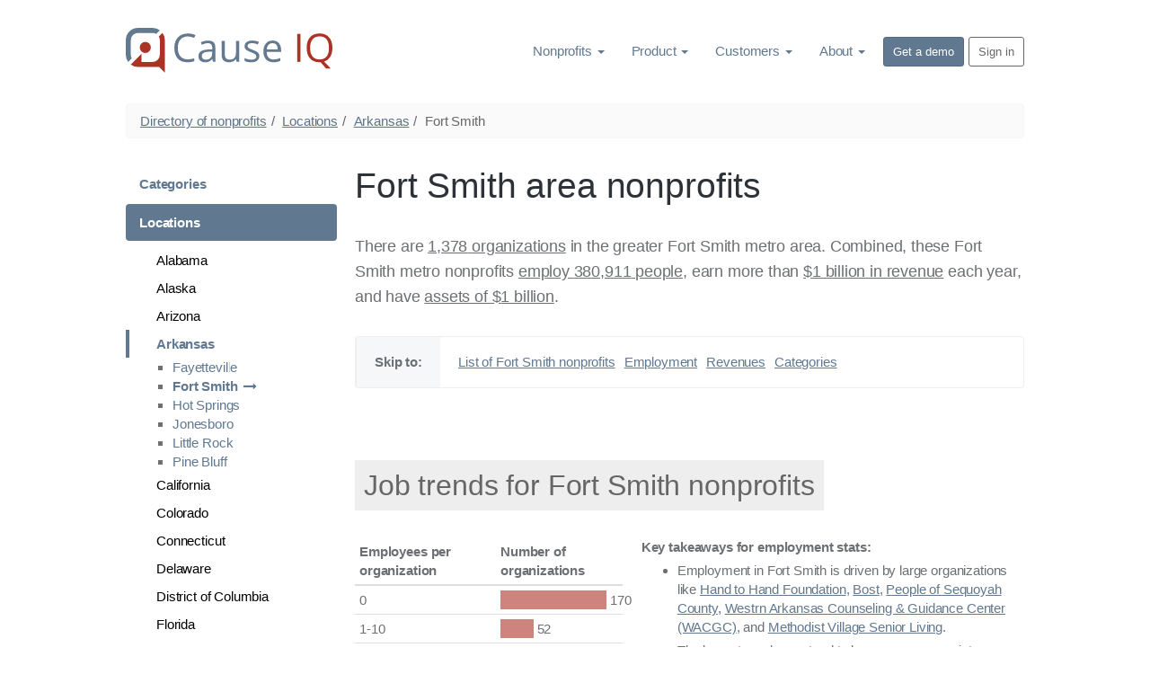

--- FILE ---
content_type: text/html; charset=utf-8
request_url: https://www.causeiq.com/directory/fort-smith-ar-ok-metro/
body_size: 25815
content:







<!DOCTYPE html>
<html lang="en" >
    <head>
        <meta charset="utf-8">
        <meta http-equiv="X-UA-Compatible" content="IE=edge">
        <meta name="viewport" content="width=device-width, initial-scale=1">
        <meta name="description" content="Directory of nonprofits, associations, and other organizations in Fort Smith, AR, including list and breakdown of revenue, employees, assets.">
        
        

        
        <link rel="canonical" href="https://www.causeiq.com/directory/fort-smith-ar-ok-metro/" >
        
        
        <link rel="icon" href="https://d3ndij9jahp01d.cloudfront.net/ico/favicon.eb9fcc49d7e1.ico">
        <link rel="apple-touch-icon" href="https://d3ndij9jahp01d.cloudfront.net/ico/touch-icon-60.f0261adf1a25.png">
        <link rel="apple-touch-icon" sizes="76x76" href="https://d3ndij9jahp01d.cloudfront.net/ico/touch-icon-76.70a38141a885.png">
        <link rel="apple-touch-icon" sizes="120x120" href="https://d3ndij9jahp01d.cloudfront.net/ico/touch-icon-120.2db8a4afa198.png">
        <link rel="apple-touch-icon" sizes="152x152" href="https://d3ndij9jahp01d.cloudfront.net/ico/touch-icon-152.ac06d5143480.png">
        <link rel="apple-touch-icon" sizes="180x180" href="https://d3ndij9jahp01d.cloudfront.net/ico/touch-icon-180.b7c5935494ca.png">

        <title>Fort Smith area nonprofits | Cause IQ</title>
        
        

        <link rel="preconnect" href="https://d3ndij9jahp01d.cloudfront.net">
        <link rel="preconnect" href="https://www.google.com">
        <link rel="preconnect" href="https://www.googletagmanager.com">
        <link rel="preconnect" href="https://stats.g.doubleclick.net">

        

            
                <style>strong,.label,label{font-weight:600}@keyframes scaleIn{0%{transform:scale(0);opacity:0}100%{transform:scale(1);opacity:1}}@keyframes scaleOut{0%{transform:scale(1);opacity:1}100%{transform:scale(0);opacity:0}}/*! normalize.css v3.0.3 | MIT License | github.com/necolas/normalize.css */html{font-family:sans-serif;-ms-text-size-adjust:100%;-webkit-text-size-adjust:100%}body{margin:0}figcaption,footer,main,menu,nav,section{display:block}audio,canvas,video{display:inline-block;vertical-align:baseline}audio:not([controls]){display:none;height:0}[hidden]{display:none}a{background-color:transparent}a:active,a:hover{outline:0}strong{font-weight:bold}dfn{font-style:italic}h1{font-size:2em;margin:.67em 0}small{font-size:80%}img{border:0}svg:not(:root){overflow:hidden}hr{box-sizing:content-box;height:0}code{font-family:monospace,monospace;font-size:1em}button,input,select{color:inherit;font:inherit;margin:0}button{overflow:visible}button,select{text-transform:none}button,html input[type="button"],input[type="reset"],input[type="submit"]{-webkit-appearance:button;cursor:pointer}button[disabled],html input[disabled]{cursor:default}button::-moz-focus-inner,input::-moz-focus-inner{border:0;padding:0}input{line-height:normal}input[type="checkbox"],input[type="radio"]{box-sizing:border-box;padding:0}input[type="number"]::-webkit-inner-spin-button,input[type="number"]::-webkit-outer-spin-button{height:auto}input[type="search"]{-webkit-appearance:textfield;box-sizing:content-box}input[type="search"]::-webkit-search-cancel-button,input[type="search"]::-webkit-search-decoration{-webkit-appearance:none}legend{border:0;padding:0}table{border-collapse:collapse;border-spacing:0}td,th{padding:0}/*! Source: https://github.com/h5bp/html5-boilerplate/blob/master/src/css/main.css */@media print{*,*:before,*:after{background:transparent!important;color:#000!important;box-shadow:none!important;text-shadow:none!important}a,a:visited{text-decoration:underline}a[href]:after{content:" (" attr(href) ")"}a[href^="#"]:after,a[href^="javascript:"]:after{content:""}thead{display:table-header-group}tr,img{page-break-inside:avoid}img{max-width:100%!important}p,h2,h3{orphans:3;widows:3}h2,h3{page-break-after:avoid}.navbar{display:none}.btn>.caret{border-top-color:#000!important}.label{border:1px solid #000}.table{border-collapse:collapse!important}.table td,.table th{background-color:#fff!important}}*{-webkit-box-sizing:border-box;-moz-box-sizing:border-box;box-sizing:border-box}*:before,*:after{-webkit-box-sizing:border-box;-moz-box-sizing:border-box;box-sizing:border-box}html{font-size:10px;-webkit-tap-highlight-color:rgba(0,0,0,0)}body{font-family:BlinkMacSystemFont,-apple-system,"Segoe UI","Roboto","Helvetica Neue",Arial,sans-serif,"Apple Color Emoji","Segoe UI Emoji","Segoe UI Symbol";font-size:15px;line-height:1.4;color:#6c6f73;background-color:white}input,button,select{font-family:inherit;font-size:inherit;line-height:inherit}a{color:#607890;text-decoration:none}a:hover,a:focus{color:#374553;text-decoration:underline}a:focus{outline:thin dotted;outline:5px auto -webkit-focus-ring-color;outline-offset:-2px}img{vertical-align:middle}.img-responsive{display:block;max-width:100%;height:auto}.img-circle{border-radius:50%}hr{margin-top:21px;margin-bottom:21px;border:0;border-top:1px solid #eee}[role="button"]{cursor:pointer}h1,h2,h3,h6,.h1,.h2,.h3,.h6{font-family:BlinkMacSystemFont,-apple-system,"Segoe UI","Roboto","Helvetica Neue",Arial,sans-serif,"Apple Color Emoji","Segoe UI Emoji","Segoe UI Symbol";font-weight:400;line-height:1.2;color:#2d3238}h1 small,h2 small,h3 small,h6 small,.h1 small,.h2 small,.h3 small,.h6 small,h1 .small,h2 .small,h3 .small,h6 .small,.h1 .small,.h2 .small,.h3 .small,.h6 .small{font-weight:normal;line-height:1;color:inherit}h1,.h1,h2,.h2,h3,.h3{margin-top:21px;margin-bottom:10.5px}h1 small,.h1 small,h2 small,.h2 small,h3 small,.h3 small,h1 .small,.h1 .small,h2 .small,.h2 .small,h3 .small,.h3 .small{font-size:65%}h6,.h6{margin-top:10.5px;margin-bottom:10.5px}h6 small,.h6 small,h6 .small,.h6 .small{font-size:75%}h1,.h1{font-size:39px}h2,.h2{font-size:32px}h3,.h3{font-size:28px}h6,.h6{font-size:13px}p{margin:0 0 10.5px}.lead{margin-bottom:21px;font-size:17px;font-weight:300;line-height:1.4}@media(min-width:768px){.lead{font-size:22.5px}}small,.small{font-size:86%}.text-left{text-align:left}.text-right{text-align:right}.text-center{text-align:center}.text-uppercase{text-transform:uppercase}.text-muted{color:#999}ul,ol{margin-top:0;margin-bottom:10.5px}ul ul,ol ul,ul ol,ol ol{margin-bottom:0}.list-unstyled{padding-left:0;list-style:none}.list-inline{padding-left:0;list-style:none;margin-left:-5px}.list-inline>li{display:inline-block;padding-left:5px;padding-right:5px}code{font-family:Menlo,Monaco,Consolas,"Courier New",monospace}code{padding:2px 4px;font-size:90%;color:#c7254e;background-color:#f9f2f4;border-radius:4px}.container{margin-right:auto;margin-left:auto;padding-left:10px;padding-right:10px}@media(min-width:768px){.container{width:740px}}@media(min-width:992px){.container{width:880px}}@media(min-width:1200px){.container{width:1020px}}.row{margin-left:-10px;margin-right:-10px}.col-sm-2,.col-sm-3,.col-xs-4,.col-sm-4,.col-md-4,.col-sm-5,.col-xs-6,.col-sm-6,.col-sm-7,.col-sm-8,.col-sm-9,.col-sm-12{position:relative;min-height:1px;padding-left:10px;padding-right:10px}
.col-xs-4,.col-xs-6{float:left}.col-xs-6{width:50%}.col-xs-4{width:33.33333333%}@media(min-width:768px){.col-sm-2,.col-sm-3,.col-sm-4,.col-sm-5,.col-sm-6,.col-sm-7,.col-sm-8,.col-sm-9,.col-sm-12{float:left}.col-sm-12{width:100%}.col-sm-9{width:75%}.col-sm-8{width:66.66666667%}.col-sm-7{width:58.33333333%}.col-sm-6{width:50%}.col-sm-5{width:41.66666667%}.col-sm-4{width:33.33333333%}.col-sm-3{width:25%}.col-sm-2{width:16.66666667%}}@media(min-width:992px){.col-md-4{float:left}.col-md-4{width:33.33333333%}.col-md-offset-1{margin-left:8.33333333%}}table{background-color:transparent}caption{padding-top:8px;padding-bottom:8px;color:#999;text-align:left}th{text-align:left}.table{width:100%;max-width:100%;margin-bottom:21px}.table>thead>tr>th,.table>tbody>tr>th,.table>thead>tr>td,.table>tbody>tr>td{padding:8px;line-height:1.4;vertical-align:top;border-top:1px solid #ddd}.table>thead>tr>th{vertical-align:bottom;border-bottom:2px solid #ddd}.table>caption+thead>tr:first-child>th,.table>thead:first-child>tr:first-child>th,.table>caption+thead>tr:first-child>td,.table>thead:first-child>tr:first-child>td{border-top:0}.table>tbody+tbody{border-top:2px solid #ddd}.table .table{background-color:white}.table-condensed>thead>tr>th,.table-condensed>tbody>tr>th,.table-condensed>thead>tr>td,.table-condensed>tbody>tr>td{padding:5px}table td[class*="col-"],table th[class*="col-"]{position:static;float:none;display:table-cell}.table>thead>tr>td.active,.table>tbody>tr>td.active,.table>thead>tr>th.active,.table>tbody>tr>th.active,.table>thead>tr.active>td,.table>tbody>tr.active>td,.table>thead>tr.active>th,.table>tbody>tr.active>th{background-color:#f5f5f5}.table>thead>tr>td.info,.table>tbody>tr>td.info,.table>thead>tr>th.info,.table>tbody>tr>th.info,.table>thead>tr.info>td,.table>tbody>tr.info>td,.table>thead>tr.info>th,.table>tbody>tr.info>th{background-color:#d9edf7}legend{display:block;width:100%;padding:0;margin-bottom:21px;font-size:22.5px;line-height:inherit;color:#333;border:0;border-bottom:1px solid #e5e5e5}label{display:inline-block;max-width:100%;margin-bottom:5px;font-weight:bold}input[type="search"]{-webkit-box-sizing:border-box;-moz-box-sizing:border-box;box-sizing:border-box}input[type="radio"],input[type="checkbox"]{margin:4px 0 0;margin-top:1px \9;line-height:normal}input[type="file"]{display:block}input[type="range"]{display:block;width:100%}select[multiple],select[size]{height:auto}input[type="file"]:focus,input[type="radio"]:focus,input[type="checkbox"]:focus{outline:thin dotted;outline:5px auto -webkit-focus-ring-color;outline-offset:-2px}.form-control{display:block;width:100%;height:35px;padding:6px 12px;font-size:15px;line-height:1.4;color:#555;background-color:#fff;background-image:none;border:1px solid #ccc;border-radius:4px;-webkit-box-shadow:inset 0 1px 1px rgba(0,0,0,0.075);box-shadow:inset 0 1px 1px rgba(0,0,0,0.075);-webkit-transition:border-color ease-in-out .15s,box-shadow ease-in-out .15s;-o-transition:border-color ease-in-out .15s,box-shadow ease-in-out .15s;transition:border-color ease-in-out .15s,box-shadow ease-in-out .15s}.form-control:focus{border-color:#66afe9;outline:0;-webkit-box-shadow:inset 0 1px 1px rgba(0,0,0,.075),0 0 8px rgba(102,175,233,0.6);box-shadow:inset 0 1px 1px rgba(0,0,0,.075),0 0 8px rgba(102,175,233,0.6)}.form-control::-moz-placeholder{color:#999;opacity:1}.form-control:-ms-input-placeholder{color:#999}.form-control::-webkit-input-placeholder{color:#999}.form-control::-ms-expand{border:0;background-color:transparent}.form-control[disabled],.form-control[readonly]{background-color:#eee;opacity:1}.form-control[disabled]{cursor:not-allowed}input[type="search"]{-webkit-appearance:none}@media screen and (-webkit-min-device-pixel-ratio:0){input[type="date"].form-control,input[type="time"].form-control,input[type="datetime-local"].form-control,input[type="month"].form-control{line-height:35px}input[type="date"].input-sm,input[type="time"].input-sm,input[type="datetime-local"].input-sm,input[type="month"].input-sm{line-height:31px}}input[type="radio"][disabled],input[type="checkbox"][disabled],input[type="radio"].disabled,input[type="checkbox"].disabled{cursor:not-allowed}.input-sm{height:31px;padding:5px 10px;font-size:13px;line-height:1.5;border-radius:3px}select.input-sm{height:31px;line-height:31px}select[multiple].input-sm{height:auto}.has-success .form-control{border-color:#3c763d;-webkit-box-shadow:inset 0 1px 1px rgba(0,0,0,0.075);box-shadow:inset 0 1px 1px rgba(0,0,0,0.075)}.has-success .form-control:focus{border-color:#2b542c;-webkit-box-shadow:inset 0 1px 1px rgba(0,0,0,0.075),0 0 6px #67b168;box-shadow:inset 0 1px 1px rgba(0,0,0,0.075),0 0 6px #67b168}.has-error .form-control{border-color:#a94442;-webkit-box-shadow:inset 0 1px 1px rgba(0,0,0,0.075);box-shadow:inset 0 1px 1px rgba(0,0,0,0.075)}.has-error .form-control:focus{border-color:#843534;-webkit-box-shadow:inset 0 1px 1px rgba(0,0,0,0.075),0 0 6px #ce8483;box-shadow:inset 0 1px 1px rgba(0,0,0,0.075),0 0 6px #ce8483}.btn{display:inline-block;margin-bottom:0;font-weight:400;text-align:center;vertical-align:middle;touch-action:manipulation;cursor:pointer;background-image:none;border:1px solid transparent;white-space:nowrap;padding:6px 12px;font-size:15px;line-height:1.4;border-radius:4px;-webkit-user-select:none;-moz-user-select:none;-ms-user-select:none;user-select:none}
.btn:focus,.btn:active:focus,.btn.active:focus{outline:thin dotted;outline:5px auto -webkit-focus-ring-color;outline-offset:-2px}.btn:hover,.btn:focus{color:#666;text-decoration:none}.btn:active,.btn.active{outline:0;background-image:none;-webkit-box-shadow:inset 0 3px 5px rgba(0,0,0,0.125);box-shadow:inset 0 3px 5px rgba(0,0,0,0.125)}.btn.disabled,.btn[disabled]{cursor:not-allowed;opacity:.65;filter:alpha(opacity=65);-webkit-box-shadow:none;box-shadow:none}a.btn.disabled{pointer-events:none}.btn-primary{color:#fff;background-color:#607890;border-color:#566b81}.btn-primary:focus{color:#fff;background-color:#4c5e71;border-color:#232b34}.btn-primary:hover{color:#fff;background-color:#4c5e71;border-color:#3d4d5c}.btn-primary:active,.btn-primary.active,.open>.dropdown-toggle.btn-primary{color:#fff;background-color:#4c5e71;border-color:#3d4d5c}.btn-primary:active:hover,.btn-primary.active:hover,.open>.dropdown-toggle.btn-primary:hover,.btn-primary:active:focus,.btn-primary.active:focus,.open>.dropdown-toggle.btn-primary:focus{color:#fff;background-color:#3d4d5c;border-color:#232b34}.btn-primary:active,.btn-primary.active,.open>.dropdown-toggle.btn-primary{background-image:none}.btn-primary.disabled:hover,.btn-primary[disabled]:hover,.btn-primary.disabled:focus,.btn-primary[disabled]:focus{background-color:#607890;border-color:#566b81}.btn-lg{padding:10px 16px;font-size:19px;line-height:1.3333333;border-radius:6px}.btn-sm{padding:5px 10px;font-size:13px;line-height:1.5;border-radius:3px}.collapse{display:none}.collapse.in{display:block}tr.collapse.in{display:table-row}tbody.collapse.in{display:table-row-group}.caret{display:inline-block;width:0;height:0;margin-left:2px;vertical-align:middle;border-top:4px dashed;border-top:4px solid \9;border-right:4px solid transparent;border-left:4px solid transparent}.dropdown{position:relative}.dropdown-toggle:focus{outline:0}.dropdown-menu{position:absolute;top:100%;left:0;z-index:1000;display:none;float:left;min-width:160px;padding:5px 0;margin:2px 0 0;list-style:none;font-size:15px;text-align:left;background-color:#fff;border:1px solid #ccc;border:1px solid rgba(0,0,0,0.15);border-radius:4px;-webkit-box-shadow:0 6px 12px rgba(0,0,0,0.175);box-shadow:0 6px 12px rgba(0,0,0,0.175);background-clip:padding-box}.dropdown-menu.pull-right{right:0;left:auto}.dropdown-menu .divider{height:1px;margin:9.5px 0;overflow:hidden;background-color:#e5e5e5}.dropdown-menu>li>a{display:block;padding:3px 20px;clear:both;font-weight:normal;line-height:1.4;color:#333;white-space:nowrap}.dropdown-menu>li>a:hover,.dropdown-menu>li>a:focus{text-decoration:none;color:#262626;background-color:#f5f5f5}.dropdown-menu>.active>a,.dropdown-menu>.active>a:hover,.dropdown-menu>.active>a:focus{color:#fff;text-decoration:none;outline:0;background-color:#607890}.dropdown-menu>.disabled>a,.dropdown-menu>.disabled>a:hover,.dropdown-menu>.disabled>a:focus{color:#999}.dropdown-menu>.disabled>a:hover,.dropdown-menu>.disabled>a:focus{text-decoration:none;background-color:transparent;background-image:none;filter:progid:DXImageTransform.Microsoft.gradient(enabled = false);cursor:not-allowed}.open>.dropdown-menu{display:block}.open>a{outline:0}.dropdown-menu-left{left:0;right:auto}.pull-right>.dropdown-menu{right:0;left:auto}@media(min-width:768px){.navbar-right .dropdown-menu{left:auto;right:0}.navbar-right .dropdown-menu-left{left:0;right:auto}}.btn .caret{margin-left:0}.btn-lg .caret{border-width:5px 5px 0;border-bottom-width:0}[data-toggle="buttons"]>.btn input[type="radio"],[data-toggle="buttons"]>.btn input[type="checkbox"]{position:absolute;clip:rect(0,0,0,0);pointer-events:none}.nav{margin-bottom:0;padding-left:0;list-style:none}.nav>li{position:relative;display:block}.nav>li>a{position:relative;display:block;padding:10px 15px}.nav>li>a:hover,.nav>li>a:focus{text-decoration:none;background-color:#eee}.nav>li.disabled>a{color:#999}.nav>li.disabled>a:hover,.nav>li.disabled>a:focus{color:#999;text-decoration:none;background-color:transparent;cursor:not-allowed}.nav .open>a,.nav .open>a:hover,.nav .open>a:focus{background-color:#eee;border-color:#607890}.nav>li>a>img{max-width:none}.nav-pills>li{float:left}.nav-pills>li>a{border-radius:4px}.nav-pills>li+li{margin-left:2px}.nav-pills>li.active>a,.nav-pills>li.active>a:hover,.nav-pills>li.active>a:focus{color:#fff;background-color:#607890}.nav-stacked>li{float:none}.nav-stacked>li+li{margin-top:2px;margin-left:0}.navbar{position:relative;min-height:50px;margin-bottom:21px;border:1px solid transparent}@media(min-width:768px){.navbar{border-radius:4px}}@media(min-width:768px){.navbar-header{float:left}}.navbar-collapse{overflow-x:visible;padding-right:10px;padding-left:10px;border-top:1px solid transparent;box-shadow:inset 0 1px 0 rgba(255,255,255,0.1);-webkit-overflow-scrolling:touch}.navbar-collapse.in{overflow-y:auto}@media(min-width:768px){.navbar-collapse{width:auto;border-top:0;box-shadow:none}.navbar-collapse.collapse{display:block!important;height:auto!important;padding-bottom:0;overflow:visible!important}.navbar-collapse.in{overflow-y:visible}}.container>.navbar-header,.container>.navbar-collapse{margin-right:-10px;margin-left:-10px}@media(min-width:768px){.container>.navbar-header,.container>.navbar-collapse{margin-right:0;margin-left:0}}.navbar-brand{float:left;padding:14.5px 10px;font-size:19px;line-height:21px;height:50px}.navbar-brand:hover,.navbar-brand:focus{text-decoration:none}.navbar-brand>img{display:block}@media(min-width:768px){.navbar>.container .navbar-brand{margin-left:-10px}}.navbar-nav{margin:7.25px -10px}.navbar-nav>li>a{padding-top:10px;padding-bottom:10px;line-height:21px}@media(max-width:767px){.navbar-nav .open .dropdown-menu{position:static;float:none;width:auto;margin-top:0;background-color:transparent;border:0;box-shadow:none}.navbar-nav .open .dropdown-menu>li>a{padding:5px 15px 5px 25px}.navbar-nav .open .dropdown-menu>li>a{line-height:21px}
.navbar-nav .open .dropdown-menu>li>a:hover,.navbar-nav .open .dropdown-menu>li>a:focus{background-image:none}}@media(min-width:768px){.navbar-nav{float:left;margin:0}.navbar-nav>li{float:left}.navbar-nav>li>a{padding-top:14.5px;padding-bottom:14.5px}}.navbar-nav>li>.dropdown-menu{margin-top:0;border-top-right-radius:0;border-top-left-radius:0}@media(min-width:768px){.navbar-right{float:right!important;float:right;margin-right:-10px}.navbar-right ~ .navbar-right{margin-right:0}}.breadcrumb{padding:8px 15px;margin-bottom:21px;list-style:none;background-color:#fafafa;border-radius:4px}.breadcrumb>li{display:inline-block}.breadcrumb>li+li:before{content:"/\00a0";padding:0 5px;color:#666}.breadcrumb>.active{color:#666}.pager{padding-left:0;margin:21px 0;list-style:none;text-align:center}.pager li{display:inline}.pager li>a,.pager li>span{display:inline-block;padding:5px 14px;background-color:#fff;border:1px solid #ddd;border-radius:15px}.pager li>a:hover,.pager li>a:focus{text-decoration:none;background-color:#eee}.pager .next>a,.pager .next>span{float:right}.pager .previous>a,.pager .previous>span{float:left}.pager .disabled>a,.pager .disabled>a:hover,.pager .disabled>a:focus,.pager .disabled>span{color:#999;background-color:#fff;cursor:not-allowed;pointer-events:none}.label{display:inline;padding:.2em .6em .3em;font-size:75%;font-weight:bold;line-height:1;color:#fff;text-align:center;white-space:nowrap;vertical-align:baseline;border-radius:.25em}a.label:hover,a.label:focus{color:#fff;text-decoration:none;cursor:pointer}.label:empty{display:none}.btn .label{position:relative;top:-1px}@-webkit-keyframes progress-bar-stripes{from{background-position:40px 0}to{background-position:0 0}}@keyframes progress-bar-stripes{from{background-position:40px 0}to{background-position:0 0}}.media{margin-top:15px}.media:first-child{margin-top:0}.media{zoom:1;overflow:hidden}.media>.pull-right{padding-left:10px}.well{min-height:20px;padding:19px;margin-bottom:20px;background-color:#eee;border:1px solid #bbb;border-radius:4px;-webkit-box-shadow:inset 0 1px 1px rgba(0,0,0,0.05);box-shadow:inset 0 1px 1px rgba(0,0,0,0.05)}body{font-weight:300;letter-spacing:-0.01em}.lead{font-size:22px;font-weight:300;line-height:1.6;letter-spacing:-0.01em}@media(min-width:768px){.lead{font-size:18px}}.list-spaced li{margin-bottom:3px}.btn{font-size:16px;text-transform:none;letter-spacing:normal}.btn-lg{padding:10px 16px;font-size:19px;line-height:1.3333333;border-radius:6px}.btn-sm{padding:5px 10px;font-size:13px;line-height:1.5;border-radius:3px}.nav>.nav-header{padding-left:15px;padding-right:15px;margin-bottom:5px;font-size:85%;font-weight:normal;letter-spacing:1px;color:#afafaf;text-transform:uppercase}.nav>li+.nav-header{margin-top:20px}.navbar-nav>.active>a,.navbar-nav>.active>a:hover,.navbar-nav>.active>a:focus{font-weight:inherit}.clearfix:before,.clearfix:after,.container:before,.container:after,.row:before,.row:after,.nav:before,.nav:after,.navbar:before,.navbar:after,.navbar-header:before,.navbar-header:after,.navbar-collapse:before,.navbar-collapse:after,.pager:before,.pager:after{content:" ";display:table}.clearfix:after,.container:after,.row:after,.nav:after,.navbar:after,.navbar-header:after,.navbar-collapse:after,.pager:after{clear:both}.pull-right{float:right!important}.show{display:block!important}.hidden{display:none!important}@-ms-viewport{width:device-width}.visible-xs-block{display:none!important}@media(max-width:767px){.visible-xs-block{display:block!important}}@media(max-width:767px){.hidden-xs{display:none!important}}@media(min-width:768px) and (max-width:991px){.hidden-sm{display:none!important}}.m-a-0{margin:0!important}.m-t-0{margin-top:0!important}.m-r-0{margin-right:0!important}.m-b-0{margin-bottom:0!important}.m-l-0{margin-left:0!important}.m-x-0{margin-right:0!important;margin-left:0!important}.m-y-0{margin-top:0!important;margin-bottom:0!important}.m-a{margin:20px!important}.m-t{margin-top:20px!important}.m-r{margin-right:20px!important}.m-b{margin-bottom:20px!important}.m-l{margin-left:20px!important}.m-x{margin-right:20px!important;margin-left:20px!important}.m-y{margin-top:20px!important;margin-bottom:20px!important}.m-x-auto{margin-right:auto!important;margin-left:auto!important}.m-a-sm{margin:10px!important}.m-t-sm{margin-top:10px!important}.m-r-sm{margin-right:10px!important}.m-b-sm{margin-bottom:10px!important}.m-l-sm{margin-left:10px!important}.m-x-sm{margin-right:10px!important;margin-left:10px!important}.m-y-sm{margin-top:10px!important;margin-bottom:10px!important}.m-a-md{margin:30px!important}.m-t-md{margin-top:30px!important}.m-r-md{margin-right:30px!important}.m-b-md{margin-bottom:30px!important}.m-l-md{margin-left:30px!important}.m-x-md{margin-right:30px!important;margin-left:30px!important}.m-y-md{margin-top:30px!important;margin-bottom:30px!important}.m-a-lg{margin:60px!important}.m-t-lg{margin-top:60px!important}.m-r-lg{margin-right:60px!important}.m-b-lg{margin-bottom:60px!important}.m-l-lg{margin-left:60px!important}.m-x-lg{margin-right:60px!important;margin-left:60px!important}.m-y-lg{margin-top:60px!important;margin-bottom:60px!important}.p-a-0{padding:0!important}.p-t-0{padding-top:0!important}.p-r-0{padding-right:0!important}.p-b-0{padding-bottom:0!important}.p-l-0{padding-left:0!important}.p-x-0{padding-left:0!important;padding-right:0!important}.p-y-0{padding-top:0!important;padding-bottom:0!important}.p-a{padding:20px!important}.p-t{padding-top:20px!important}.p-r{padding-right:20px!important}.p-b{padding-bottom:20px!important}.p-l{padding-left:20px!important}.p-x{padding-right:20px!important;padding-left:20px!important}.p-y{padding-top:20px!important;padding-bottom:20px!important}.p-a-sm{padding:10px!important}.p-t-sm{padding-top:10px!important}.p-r-sm{padding-right:10px!important}.p-b-sm{padding-bottom:10px!important}.p-l-sm{padding-left:10px!important}.p-x-sm{padding-right:10px!important;padding-left:10px!important}
.p-y-sm{padding-top:10px!important;padding-bottom:10px!important}.p-a-md{padding:30px!important}.p-t-md{padding-top:30px!important}.p-r-md{padding-right:30px!important}.p-b-md{padding-bottom:30px!important}.p-l-md{padding-left:30px!important}.p-x-md{padding-right:30px!important;padding-left:30px!important}.p-y-md{padding-top:30px!important;padding-bottom:30px!important}.p-a-lg{padding:60px!important}.p-t-lg{padding-top:60px!important}.p-r-lg{padding-right:60px!important}.p-b-lg{padding-bottom:60px!important}.p-l-lg{padding-left:60px!important}.p-x-lg{padding-right:60px!important;padding-left:60px!important}.p-y-lg{padding-top:60px!important;padding-bottom:60px!important}.nav-bordered>li{float:left}.nav-bordered>li>a{display:inline-block;padding:10px 0;font-weight:300;color:#000;border-bottom:4px solid transparent}.nav-bordered>li>a:hover,.nav-bordered>li>a:focus{color:#607890;background-color:transparent}.nav-bordered>li+li{margin-left:30px}.nav-bordered>li.active>a,.nav-bordered>li.active>a:hover,.nav-bordered>li.active>a:focus{font-weight:600;color:#607890;border-bottom-color:#607890}.nav-bordered.nav-stacked>li{float:none;margin-left:0}.nav-bordered.nav-stacked>li+li{margin-top:0}.nav-bordered.nav-stacked>li.active>a,.nav-bordered.nav-stacked>li.active>a:hover,.nav-bordered.nav-stacked>li.active>a:focus{border-left-color:#607890}.nav-bordered.nav-stacked>li>a{display:block;padding:5px 10px 5px 30px;border-bottom:0;border-left:4px solid transparent}.nav-bordered.nav-stacked>li>a:hover,.nav-bordered.nav-stacked>li>a:focus{border-left:4px solid}.nav-bordered.nav-stacked .nav-header{padding-left:34px}.btn-default-outline{color:#666;background-color:transparent;border-color:#666}.btn-default-outline:focus,.btn-default-outline:hover,.btn-default-outline:active,.btn-default-outline.active,.open>.dropdown-toggle.btn-default-outline{color:#fff;background-color:#666;box-shadow:none}.btn-default-outline.disabled,.btn-default-outline[disabled],.btn-default-outline.disabled:hover,.btn-default-outline[disabled]:hover,.btn-default-outline.disabled:focus,.btn-default-outline[disabled]:focus,.btn-default-outline.disabled:active,.btn-default-outline[disabled]:active,.btn-default-outline.disabled.active,.btn-default-outline[disabled].active{border-color:#666}.custom-select{display:inline-block;padding:6px 36px 6px 12px;font-size:15px;line-height:1.4;color:#555;vertical-align:middle;background:url([data-uri]) no-repeat right 12px center;background-color:#fff;background-clip:padding-box;background-size:8px 10px;border:1px solid rgba(0,0,0,0.15);border-radius:4px;-webkit-appearance:none;appearance:none;background-image:none \9;padding-right:12px \9}.custom-select:focus{border-color:#66afe9;outline:0;-webkit-box-shadow:inset 0 1px 1px rgba(0,0,0,.075),0 0 8px rgba(102,175,233,0.6);box-shadow:inset 0 1px 1px rgba(0,0,0,.075),0 0 8px rgba(102,175,233,0.6)}.custom-select:disabled{background-color:#eee;cursor:not-allowed}.custom-select-sm{padding-top:3px;padding-bottom:3px}.form-control{transition:none}.form-control:focus{color:#000;background-color:#fff;box-shadow:none}.block{position:relative;width:100%;padding:60px 30px;color:inherit;background-color:#fff;background-position:center;background-size:cover;background-repeat:no-repeat}.block-inverse{color:#fff;background-color:#333}.block-inverse hr{border-color:rgba(255,255,255,0.2)}.block-inverse h1,.block-inverse h2,.block-inverse h3,.block-inverse h6,.block-inverse .h1,.block-inverse .h2,.block-inverse .h3,.block-inverse .h6{color:inherit}.block .lead{font-size:19px}@media screen and (min-width:768px){.block{padding:100px 0}.block:not(.block-secondary) .lead{font-size:21px}}.callout{position:relative;display:table;width:100%;margin-bottom:21px;color:#6c6f73;background-color:#fff;border-radius:4px;border:1px solid #eee}.callout-content>p,.callout-content>ul{margin-bottom:0}.callout-content>p+p{margin-top:5px}.callout-content,.callout-secondary{display:table-cell;padding:15px 20px;vertical-align:middle}.callout-secondary{width:1%;background-color:#f5f7f9;border-left:1px solid #eee}img[data-action="zoom"]{cursor:pointer;cursor:-webkit-zoom-in;cursor:-moz-zoom-in}.media{overflow:visible}.text-ribbon{position:relative;left:20px;padding-top:10px;padding-bottom:10px;background-color:#000;overflow:hidden}.text-ribbon:before{position:absolute;top:0;right:100%;content:'';width:20px;height:100%;bottom:0;background-color:inherit}.text-ribbon span{position:relative;left:-10px}@-moz-document url-prefix(){.text-ribbon{box-decoration-break:clone;left:0;padding-left:10px;padding-right:10px}.text-ribbon span{left:auto}.text-ribbon:before{display:none}}.stage{background-color:white}.stage-shelf{position:absolute;top:0;bottom:0;left:0;z-index:0;width:250px;padding-top:30px;background-color:#f2f2f2}.stage-shelf-right{left:auto;right:0}@font-face{font-family:'FontAwesome';font-display:swap;src:url("[data-uri]") format('woff');font-weight:normal;font-style:normal}.fa{display:inline-block;font:normal normal normal 14px/1 FontAwesome;font-size:inherit;text-rendering:auto;-webkit-font-smoothing:antialiased;-moz-osx-font-smoothing:grayscale}.fa-lg{font-size:1.33333333em;line-height:.75em;vertical-align:-15%}.pull-right{float:right}.fa.pull-right{margin-left:.3em}@-webkit-keyframes fa-spin{0%{-webkit-transform:rotate(0deg);transform:rotate(0deg)}100%{-webkit-transform:rotate(359deg);transform:rotate(359deg)}}@keyframes fa-spin{0%{-webkit-transform:rotate(0deg);transform:rotate(0deg)}100%{-webkit-transform:rotate(359deg);transform:rotate(359deg)}}.fa-times:before{content:"\f00d"}.fa-chevron-left:before{content:"\f053"}.fa-chevron-right:before{content:"\f054"}.fa-minus:before{content:"\f068"}.fa-external-link:before{content:"\f08e"}
.fa-bars:before{content:"\f0c9"}.fa-caret-down:before{content:"\f0d7"}.fa-caret-up:before{content:"\f0d8"}.fa-sort-desc:before{content:"\f0dd"}.fa-sort-asc:before{content:"\f0de"}.fa-spinner:before{content:"\f110"}.fa-long-arrow-right:before{content:"\f178"}h3 small.pull-right{line-height:2em}footer ul.list-unstyled li{margin-bottom:10px;line-height:16px}.dropdown{display:inline-block}#search_filters_new .input-group-addon{padding:6px}body{font-family:BlinkMacSystemFont,-apple-system,"Segoe UI","Roboto","Helvetica Neue",Arial,sans-serif,"Apple Color Emoji","Segoe UI Emoji","Segoe UI Symbol"}h1.text-uppercase,h2.text-uppercase,h3.text-uppercase,h6.text-uppercase,.h1.text-uppercase,.h2.text-uppercase,.h3.text-uppercase,.h6.text-uppercase{letter-spacing:.15em}h1 small,h2 small,h3 small,h6 small,.h1 small,.h2 small,.h3 small,.h6 small,h1 .small,h2 .small,h3 .small,h6 .small,.h1 .small,.h2 .small,.h3 .small,.h6 .small{font-weight:inherit}h6,.h6{margin-bottom:5px;color:#bbb;text-transform:uppercase}.breadcrumb{border:1px solid #f7f7f7}.breadcrumb>li>a{color:#5c738a}.ratio-box{position:relative;height:0;display:block;width:100%}.ratio-box img,.ratio-box video{position:absolute;top:0;left:0;width:100%;height:100%;display:block}.dropdown:hover>ul.dropdown-menu,.dropdown:hover>div.dropdown-menu{display:block}#header_navbar .dropdown-menu{background-color:#fff;border:1px solid #eee}#header_navbar .dropdown-supermenu{min-width:460px;left:-100px;padding:10px 15px!important}#header_navbar .dropdown-supermenu .sm_col_header{border-bottom:2px solid #e5e5e5;padding-bottom:4px}#header_navbar .dropdown-supermenu .sm_col_header a{padding-left:6px;text-decoration:none}#header_navbar .dropdown-supermenu .sm_col_header a:hover{border-left:2px solid #607890;padding-left:4px}#header_navbar .dropdown-supermenu ul{line-height:1em}#header_navbar .dropdown-supermenu ul>li{padding-left:6px}#header_navbar .dropdown-supermenu ul>li:hover{border-left:2px solid #8b9eb2;padding-left:4px}#header_navbar .nav>li.dropdown>a:hover,#header_navbar .nav>li.dropdown>a:focus,#header_navbar .nav>li.dropdown:hover,#header_navbar .nav>li.dropdown:focus{background-color:#eee}#header_navbar .dropdown-menu>li>a{color:#607890;padding:6px 20px;font-weight:inherit}#header_navbar .dropdown-menu>li>a:hover,#header_navbar .dropdown-menu>li>a:focus{background-color:inherit;border-left:4px solid #607890;padding-left:16px;color:#000}#header_navbar .dropdown-menu{-webkit-box-shadow:2px 2px 10px #eee;box-shadow:2px 2px 10px #eee}#header_navbar .dropdown-menu>li.active>a{background-color:#eee;color:#333}.footer{background-color:#333}.footer .toc-lists ul li{line-height:14px;margin-bottom:10px;background-color:#333}.block-inverse a{color:#8b9eb2}.block-inverse .text-muted{color:#999}.block-dark{color:#fff;background-color:#666}.block-dark h1,.block-dark h2,.block-dark h3,.block-dark h6,.block-dark .h1,.block-dark .h2,.block-dark .h3,.block-dark .h6{color:inherit}.block-dark .text-muted{color:#bbb}.block-gradient{background-image:linear-gradient(135deg,#607890,#aa3325)}.block-gradient .text-muted{color:rgba(255,255,255,0.3)}.block-gradient .text-muted a{color:rgba(255,255,255,0.3);text-decoration:none}.block-gradient .text-muted a:hover{color:rgba(255,255,255,0.5)}.navbar-nav>li>a.btn{margin:10px 0;padding:5px 10px}.navbar-nav>li>a.btn-default-outline:hover{background-color:#666;color:#fff}.navbar-nav>li>a.btn-primary:hover,.navbar-nav>li>a.btn-primary:focus{background-color:#8b9eb2;color:#fff}a{text-decoration:underline}.nav li>a,a.btn,.footer a{text-decoration:none}.footer a:hover{text-decoration:underline}.text-red{color:#aa3325}.lead>strong{color:#aa3325}.p-a-xs{padding:5px!important}.p-t-xs{padding-top:5px!important}.p-r-xs{padding-right:5px!important}.p-b-xs{padding-bottom:5px!important}.p-l-xs{padding-left:5px!important}.p-x-xs{padding-right:5px!important;padding-left:5px!important}.p-y-xs{padding-top:5px!important;padding-bottom:5px!important}.m-a-xs{margin:5px!important}.m-t-xs{margin-top:5px!important}.m-r-xs{margin-right:5px!important}.m-b-xs{margin-bottom:5px!important}.m-l-xs{margin-left:5px!important}.m-x-xs{margin-right:5px!important;margin-left:5px!important}.m-y-xs{margin-top:5px!important;margin-bottom:5px!important}.directory-table td.num-cell{font-family:Liberation Mono,Lucida Console,monospace;font-size:14px;text-align:right;padding-right:0}.directory-table td.num-cell .num-cell-bar{background-color:rgba(170,51,37,0.6);height:4px;right:0;float:right}.directory-table td.num-cell .num-cell-val{padding-top:4px}.directory-table th>a{white-space:nowrap;overflow:hidden;text-decoration:none;color:#666}.directory-table th.text-right{padding-right:0}.directory-search li.search_filter_pill{position:relative;font-size:12px;color:#fff}.directory-search li.search_filter_pill>.search_filter_pill_close{float:right;background-color:#999;padding:2px 4px;border-left:1px solid #ccc;border-top-right-radius:5px;border-bottom-right-radius:5px;cursor:pointer}.directory-search li.search_filter_pill>.search_filter_pill_close:hover{background-color:#888}.directory-search li.search_filter_pill>.search_filter_pill_label{background-color:#999;padding:2px 4px 2px 8px;float:left;border-bottom-left-radius:5px;border-top-left-radius:5px}#directory_container h2{line-height:1.7em}#directory_container .callout ul.list-inline li{margin:4px 0;line-height:1.2em}#directory_profile .sidebar_section{background-color:#f8f8f8;border-radius:4px;padding:8px 12px}.select-search{width:100%;position:relative;box-sizing:border-box}.select-search *,.select-search *::after,.select-search *::before{box-sizing:inherit}.select-search__value{position:relative;z-index:1}
.select-search__value::after{content:'';display:inline-block;position:absolute;top:calc(45% - 9px);right:19px;width:8px;height:8px}.select-search__input{display:block;height:36px;width:100%;padding:0 16px;background:#fff;border:1px solid #999;border-radius:3px;outline:0;font-size:14px;text-align:left;text-overflow:ellipsis;line-height:36px;-webkit-appearance:none}.select-search__input::-webkit-search-decoration,.select-search__input::-webkit-search-cancel-button,.select-search__input::-webkit-search-results-button,.select-search__input::-webkit-search-results-decoration{-webkit-appearance:none}.select-search__input:not([readonly]):focus{cursor:initial}.select-search__select{background:#fff;box-shadow:0 .25rem 1rem rgba(0,0,0,0.25)}.select-search__options{list-style:none;padding-left:0}.select-search__row:not(:first-child){border-top:1px solid #eee}.select-search__option{display:block;width:100%;padding:6px 16px;background:#fff;border:0;outline:0;text-align:left;cursor:pointer}.select-search__option.is-selected{background:#66afe9;color:#fff}.select-search__option.is-highlighted,.select-search__option:not(.is-selected):hover{background:rgba(96,120,144,0.15)}.select-search__option.is-highlighted.is-selected,.select-search__option.is-selected:hover{background:#66afe9;color:#fff}.select-search.is-disabled{opacity:.5}.select-search.is-loading .select-search__value::after{background-image:url("data:image/svg+xml,%3Csvgxmlns='http://www.w3.org/2000/svg'width='50'height='50'viewBox='005050'%3E%3Cpathfill='%232F2D37'd='M25,5A20.14,20.14,0,0,1,45,22.88a2.51,2.51,0,0,0,2.49,2.26h0A2.52,2.52,0,0,0,50,22.33a25.14,25.14,0,0,0-50,0,2.52,2.52,0,0,0,2.5,2.81h0A2.51,2.51,0,0,0,5,22.88,20.14,20.14,0,0,1,25,5Z'%3E%3CanimateTransformattributeName='transform'type='rotate'from='02525'to='3602525'dur='0.6s'repeatCount='indefinite'/%3E%3C/path%3E%3C/svg%3E");background-size:11px}.select-search:not(.is-disabled) .select-search__input{cursor:pointer}.select-search:not(.is-loading):not(.select-search--multiple) .select-search__value::after{transform:rotate(45deg);border-right:1px solid #000;border-bottom:1px solid #000;pointer-events:none}.select-search:not(.select-search--multiple) .select-search__input:hover{border-color:#66afe9}.select-search:not(.select-search--multiple) .select-search__select{position:absolute;z-index:2;top:44px;right:0;left:0;border-radius:3px;overflow:auto;max-height:360px}
</style>
            
            
        

        
        
        
        <!-- Google Analytics 4 -->
        <script async src="https://www.googletagmanager.com/gtag/js?id=G-K3CYDYB9VE"></script>
        <script>
          window.dataLayer = window.dataLayer || [];
          function gtag(){dataLayer.push(arguments);}
          gtag('js', new Date());
          gtag('config', 'G-K3CYDYB9VE');
        </script>

        
        

    </head>

    <body>

        
            <div class="stage-shelf stage-shelf-right hidden" id="sidebar" style="padding-top: 0px;">
                <div style="position: relative; height: 100%; overflow-y: scroll;">
                    <ul class="nav nav-bordered nav-stacked">
                        
                            <li class="nav-header p-t">Nonprofits</li>
                            
                                <li><a href="/directory/categories-ntees/">Nonprofits by category</a></li>
                            
                                <li><a href="/directory/locations/">Nonprofits by location</a></li>
                            
                        
                            <li class="nav-header p-t">Product</li>
                            
                                <li><a href="/prospecting/">Prospect for nonprofits</a></li>
                            
                                <li><a href="/researching/">Research opportunities</a></li>
                            
                                <li><a href="/benchmarking/">Benchmark clients</a></li>
                            
                                <li><a href="/enriching/">Enrich information</a></li>
                            
                                <li><a href="/pricing/">Plans and pricing</a></li>
                            
                        
                            <li class="nav-header p-t">Customers</li>
                            
                                <li><a href="/accounting_firms/">Accounting firms</a></li>
                            
                                <li><a href="/software_companies/">Technology companies</a></li>
                            
                                <li><a href="/financial_firms/">Financial services firms</a></li>
                            
                                <li><a href="/nonprofit_organizations/">Nonprofit organizations</a></li>
                            
                                <li><a href="/fundraising_firms/">Fundraising firms</a></li>
                            
                                <li><a href="/consulting_firms/">Consulting firms</a></li>
                            
                                <li><a href="/other_organizations/">Other organizations</a></li>
                            
                        
                            <li class="nav-header p-t">About</li>
                            
                                <li><a href="/insights/">Insights</a></li>
                            
                                <li><a href="/better_data/">Better data</a></li>
                            
                                <li><a href="/better_tools/">Purpose-built tools</a></li>
                            
                                <li><a href="/better_integrations/">Integrations</a></li>
                            
                                <li><a href="/about/">About us</a></li>
                            
                        
                        <li class="p-t p-b-md"><a href="/accounts/login/">Sign in</a></li>
                    </ul>
                </div>
            </div>
        

        <div class="stage" id="stage_content">
            
            
                
                    



<div class="p-y-md p-x " id="header_navbar">
    <nav class="navbar m-b-0">
        <div class="container">
            <ul class="nav navbar-nav pull-right visible-xs-block">
                <li><a href="#" id="stage_toggle_trigger" aria-label="Toggle navigation menu"><i class="fa fa-lg fa-bars" aria-hidden="true"></i></a></li>
            </ul>
            <div class="navbar-header">
                <a class="navbar-brand m-y-0 p-y-0" aria-label="Go to Cause IQ home page" href="/">
                    <!-- <img style="height: 50px; width: 230px;" src="https://d3ndij9jahp01d.cloudfront.net/svg/logo_horizontal.174439794f96.svg" alt="Cause IQ company logo"> -->
                    <img src="data:image/svg+xml;base64, [base64]" alt="Cause IQ logo" width="230" height="50">
                </a>
            </div>
            <div class="collapse navbar-collapse">
                <ul class="nav navbar-nav navbar-right">
                    
                        <li class="dropdown">
                            <a href="/directory/" class="dropdown-toggle" data-toggle="dropdown" role="button" aria-haspopup="true" aria-expanded="false">Nonprofits <span class="caret"></span></a>
                            
                                <div style="min-width: 560px; left:-160px;" class="dropdown-menu dropdown-menu-left dropdown-supermenu">
                                    <div class="row">
                                        
                                            <div class="col-sm-3">
                                                <div class="sm_col_header">
                                                    <a href="/directory/categories-ntees/"><strong>Category lists</strong></a>
                                                </div>
                                                <ul class="list-unstyled">
                                                
                                                    <li class="p-y-xs" style=""><a href="/directory/colleges-and-universities-list/">Colleges and universities</a></li>
                                                
                                                    <li class="p-y-xs" style=""><a href="/directory/nursing-homes-list/">Nursing homes</a></li>
                                                
                                                    <li class="p-y-xs" style=""><a href="/directory/trade-professional-associations-list/">Trade / professional associations</a></li>
                                                
                                                    <li class="p-y-xs" style=""><a href="/directory/animal-organizations-list/">Animal organizations</a></li>
                                                
                                                    <li class="p-y-xs" style=""><a href="/directory/hospitals-list/">Hospitals</a></li>
                                                
                                                    <li class="p-y-xs" style=""><a href="/directory/arts-culture-and-humanities-nonprofits-list/">Arts, culture, and humanities nonprofits</a></li>
                                                
                                                    <li class="p-y-xs" style=""><a href="/directory/zoos-list/">Zoos</a></li>
                                                
                                                    <li class="p-y-xs" style="border-top: 1px solid #e5e5e5;"><a href="/directory/categories-ntees/">All categories</a></li>
                                                
                                                </ul>
                                            </div>
                                        
                                            <div class="col-sm-3">
                                                <div class="sm_col_header">
                                                    <a href="/directory/locations/"><strong>State lists</strong></a>
                                                </div>
                                                <ul class="list-unstyled">
                                                
                                                    <li class="p-y-xs" style=""><a href="/directory/virginia-state/">Virginia</a></li>
                                                
                                                    <li class="p-y-xs" style=""><a href="/directory/california-state/">California</a></li>
                                                
                                                    <li class="p-y-xs" style=""><a href="/directory/new-york-state/">New York</a></li>
                                                
                                                    <li class="p-y-xs" style=""><a href="/directory/pennsylvania-state/">Pennsylvania</a></li>
                                                
                                                    <li class="p-y-xs" style=""><a href="/directory/district-of-columbia-state/">District of Columbia</a></li>
                                                
                                                    <li class="p-y-xs" style=""><a href="/directory/florida-state/">Florida</a></li>
                                                
                                                    <li class="p-y-xs" style=""><a href="/directory/maryland-state/">Maryland</a></li>
                                                
                                                    <li class="p-y-xs" style=""><a href="/directory/texas-state/">Texas</a></li>
                                                
                                                    <li class="p-y-xs" style=""><a href="/directory/illinois-state/">Illinois</a></li>
                                                
                                                    <li class="p-y-xs" style=""><a href="/directory/massachusetts-state/">Massachusetts</a></li>
                                                
                                                    <li class="p-y-xs" style="border-top: 1px solid #e5e5e5;"><a href="/directory/locations/">All states</a></li>
                                                
                                                </ul>
                                            </div>
                                        
                                            <div class="col-sm-3">
                                                <div class="sm_col_header">
                                                    <a href="/directory/locations/"><strong>Metro lists</strong></a>
                                                </div>
                                                <ul class="list-unstyled">
                                                
                                                    <li class="p-y-xs" style=""><a href="/directory/washington-arlington-alexandria-dc-va-md-wv-metro/">Washington, DC</a></li>
                                                
                                                    <li class="p-y-xs" style=""><a href="/directory/new-york-newark-jersey-city-ny-nj-pa-metro/">New York, NY</a></li>
                                                
                                                    <li class="p-y-xs" style=""><a href="/directory/chicago-naperville-elgin-il-in-wi-metro/">Chicago, IL</a></li>
                                                
                                                    <li class="p-y-xs" style=""><a href="/directory/los-angeles-long-beach-anaheim-ca-metro/">Los Angeles, CA</a></li>
                                                
                                                    <li class="p-y-xs" style=""><a href="/directory/philadelphia-camden-wilmington-pa-nj-de-md-metro/">Philadelphia, PA</a></li>
                                                
                                                    <li class="p-y-xs" style=""><a href="/directory/san-francisco-oakland-berkeley-ca-metro/">San Francisco, CA</a></li>
                                                
                                                    <li class="p-y-xs" style=""><a href="/directory/boston-cambridge-newton-ma-nh-metro/">Boston, MA</a></li>
                                                
                                                    <li class="p-y-xs" style=""><a href="/directory/baltimore-columbia-towson-md-metro/">Baltimore, MD</a></li>
                                                
                                                    <li class="p-y-xs" style=""><a href="/directory/atlanta-sandy-springs-alpharetta-ga-metro/">Atlanta, GA</a></li>
                                                
                                                    <li class="p-y-xs" style=""><a href="/directory/seattle-tacoma-bellevue-wa-metro/">Seattle, WA</a></li>
                                                
                                                    <li class="p-y-xs" style="border-top: 1px solid #e5e5e5;"><a href="/directory/locations/">All metros</a></li>
                                                
                                                </ul>
                                            </div>
                                        
                                            <div class="col-sm-3">
                                                <div class="sm_col_header">
                                                    <a href="/directory/grants/"><strong>Grant lists</strong></a>
                                                </div>
                                                <ul class="list-unstyled">
                                                
                                                    <li class="p-y-xs" style=""><a href="/directory/grants/grants-for-hospitals-and-clinics/">Healthcare grants</a></li>
                                                
                                                    <li class="p-y-xs" style=""><a href="/directory/grants/grants-for-disease-focused-nonprofits/">Disease-focused grants</a></li>
                                                
                                                    <li class="p-y-xs" style=""><a href="/directory/grants/grants-for-youth-development-organizations/">Youth development grants</a></li>
                                                
                                                    <li class="p-y-xs" style=""><a href="/directory/grants/grants-for-educational-institutions/">Education grants</a></li>
                                                
                                                    <li class="p-y-xs" style=""><a href="/directory/grants/grants-for-environmental-organizations/">Environmental grants</a></li>
                                                
                                                    <li class="p-y-xs" style=""><a href="/directory/grants/grants-for-animal-shelters/">Animal shelter grants</a></li>
                                                
                                                    <li class="p-y-xs" style="border-top: 1px solid #e5e5e5;"><a href="/directory/grants/">All grant areas</a></li>
                                                
                                                </ul>
                                            </div>
                                        
                                    </div>
                                </div>
                            
                        </li>
                    
                        <li class="dropdown">
                            <a href="#" class="dropdown-toggle" data-toggle="dropdown" role="button" aria-haspopup="true" aria-expanded="false">Product <span class="caret"></span></a>
                            
                                <ul class="dropdown-menu dropdown-menu-left">
                                
                                    
                                    <li class=""><a href="/prospecting/">Prospect for nonprofits</a></li>
                                
                                    
                                    <li class=""><a href="/researching/">Research opportunities</a></li>
                                
                                    
                                    <li class=""><a href="/benchmarking/">Benchmark clients</a></li>
                                
                                    
                                    <li class=""><a href="/enriching/">Enrich information</a></li>
                                
                                    
                                        <li role="separator" class="divider"></li>
                                    
                                    <li class=""><a href="/pricing/">Plans and pricing</a></li>
                                
                                </ul>
                            
                        </li>
                    
                        <li class="dropdown">
                            <a href="/customers/" class="dropdown-toggle" data-toggle="dropdown" role="button" aria-haspopup="true" aria-expanded="false">Customers <span class="caret"></span></a>
                            
                                <ul class="dropdown-menu dropdown-menu-left">
                                
                                    
                                    <li class=""><a href="/accounting_firms/">Accounting firms</a></li>
                                
                                    
                                    <li class=""><a href="/software_companies/">Technology companies</a></li>
                                
                                    
                                    <li class=""><a href="/financial_firms/">Financial services firms</a></li>
                                
                                    
                                    <li class=""><a href="/nonprofit_organizations/">Nonprofit organizations</a></li>
                                
                                    
                                    <li class=""><a href="/fundraising_firms/">Fundraising firms</a></li>
                                
                                    
                                    <li class=""><a href="/consulting_firms/">Consulting firms</a></li>
                                
                                    
                                    <li class=""><a href="/other_organizations/">Other organizations</a></li>
                                
                                </ul>
                            
                        </li>
                    
                        <li class="dropdown">
                            <a href="#" class="dropdown-toggle" data-toggle="dropdown" role="button" aria-haspopup="true" aria-expanded="false">About <span class="caret"></span></a>
                            
                                <ul class="dropdown-menu dropdown-menu-left">
                                
                                    
                                    <li class=""><a href="/insights/">Insights</a></li>
                                
                                    
                                        <li role="separator" class="divider"></li>
                                    
                                    <li class=""><a href="/better_data/">Better data</a></li>
                                
                                    
                                    <li class=""><a href="/better_tools/">Purpose-built tools</a></li>
                                
                                    
                                    <li class=""><a href="/better_integrations/">Integrations</a></li>
                                
                                    
                                        <li role="separator" class="divider"></li>
                                    
                                    <li class=""><a href="/about/">About us</a></li>
                                
                                </ul>
                            
                        </li>
                    
                    <li style="padding-left: 5px;" class="hidden-sm"><a href="/request_demo/" class="btn btn-sm btn-primary">Get a demo</a></li>
                    <li style="padding-left: 5px;"><a href="/accounts/login/" class="btn btn-sm btn-default-outline">Sign in</a></li>
                </ul>
            </div>
        </div>
    </nav>
</div>
                
            
            
            
<div class="container p-b-lg" id="directory_container"><div><ol class="breadcrumb m-b-md"><li><a href="/directory/">Directory of nonprofits</a></li><li><a href="/directory/locations/">Locations</a></li><li><a href="/directory/arkansas-state/">Arkansas</a></li><li class="active">Fort Smith</li></ol><div class="row"><div class="col-sm-3 hidden-xs"><ul class="nav nav-pills nav-stacked"><li class=""><a href="/directory/categories-ntees/" style="font-weight:600">Categories</a></li><li class="active"><a href="/directory/locations/" style="font-weight:600">Locations</a><ul class="nav nav-bordered nav-stacked" style="margin-top:6px"><li class=""><a href="/directory/alabama-state/">Alabama</a></li><li class=""><a href="/directory/alaska-state/">Alaska</a></li><li class=""><a href="/directory/arizona-state/">Arizona</a></li><li class="active"><a href="/directory/arkansas-state/">Arkansas</a><ul style="margin-left:12px"><li><a href="/directory/fayetteville-springdale-rogers-ar-metro/">Fayetteville</a></li><li><a style="font-weight:600" href="/directory/fort-smith-ar-ok-metro/">Fort Smith<i class="fa fa-long-arrow-right" style="padding-left:6px"></i></a></li><li><a href="/directory/hot-springs-ar-metro/">Hot Springs</a></li><li><a href="/directory/jonesboro-ar-metro/">Jonesboro</a></li><li><a href="/directory/little-rock-north-little-rock-conway-ar-metro/">Little Rock</a></li><li><a href="/directory/pine-bluff-ar-metro/">Pine Bluff</a></li></ul></li><li class=""><a href="/directory/california-state/">California</a></li><li class=""><a href="/directory/colorado-state/">Colorado</a></li><li class=""><a href="/directory/connecticut-state/">Connecticut</a></li><li class=""><a href="/directory/delaware-state/">Delaware</a></li><li class=""><a href="/directory/district-of-columbia-state/">District of Columbia</a></li><li class=""><a href="/directory/florida-state/">Florida</a></li><li class=""><a href="/directory/georgia-state/">Georgia</a></li><li class=""><a href="/directory/guam-state/">Guam</a></li><li class=""><a href="/directory/hawaii-state/">Hawaii</a></li><li class=""><a href="/directory/idaho-state/">Idaho</a></li><li class=""><a href="/directory/illinois-state/">Illinois</a></li><li class=""><a href="/directory/indiana-state/">Indiana</a></li><li class=""><a href="/directory/iowa-state/">Iowa</a></li><li class=""><a href="/directory/kansas-state/">Kansas</a></li><li class=""><a href="/directory/kentucky-state/">Kentucky</a></li><li class=""><a href="/directory/louisiana-state/">Louisiana</a></li><li class=""><a href="/directory/maine-state/">Maine</a></li><li class=""><a href="/directory/maryland-state/">Maryland</a></li><li class=""><a href="/directory/massachusetts-state/">Massachusetts</a></li><li class=""><a href="/directory/michigan-state/">Michigan</a></li><li class=""><a href="/directory/minnesota-state/">Minnesota</a></li><li class=""><a href="/directory/mississippi-state/">Mississippi</a></li><li class=""><a href="/directory/missouri-state/">Missouri</a></li><li class=""><a href="/directory/montana-state/">Montana</a></li><li class=""><a href="/directory/nebraska-state/">Nebraska</a></li><li class=""><a href="/directory/nevada-state/">Nevada</a></li><li class=""><a href="/directory/new-hampshire-state/">New Hampshire</a></li><li class=""><a href="/directory/new-jersey-state/">New Jersey</a></li><li class=""><a href="/directory/new-mexico-state/">New Mexico</a></li><li class=""><a href="/directory/new-york-state/">New York</a></li><li class=""><a href="/directory/north-carolina-state/">North Carolina</a></li><li class=""><a href="/directory/north-dakota-state/">North Dakota</a></li><li class=""><a href="/directory/ohio-state/">Ohio</a></li><li class=""><a href="/directory/oklahoma-state/">Oklahoma</a></li><li class=""><a href="/directory/oregon-state/">Oregon</a></li><li class=""><a href="/directory/pennsylvania-state/">Pennsylvania</a></li><li class=""><a href="/directory/puerto-rico-state/">Puerto Rico</a></li><li class=""><a href="/directory/rhode-island-state/">Rhode Island</a></li><li class=""><a href="/directory/south-carolina-state/">South Carolina</a></li><li class=""><a href="/directory/south-dakota-state/">South Dakota</a></li><li class=""><a href="/directory/tennessee-state/">Tennessee</a></li><li class=""><a href="/directory/texas-state/">Texas</a></li><li class=""><a href="/directory/utah-state/">Utah</a></li><li class=""><a href="/directory/vermont-state/">Vermont</a></li><li class=""><a href="/directory/virgin-islands-state/">Virgin Islands</a></li><li class=""><a href="/directory/virginia-state/">Virginia</a></li><li class=""><a href="/directory/washington-state/">Washington</a></li><li class=""><a href="/directory/west-virginia-state/">West Virginia</a></li><li class=""><a href="/directory/wisconsin-state/">Wisconsin</a></li><li class=""><a href="/directory/wyoming-state/">Wyoming</a></li></ul></li></ul></div><div id="dir-main-content" class="col-sm-9"><div class="text-left p-b-md"><h1 class="m-t-0 m-b-md">Fort Smith area nonprofits</h1><div class="lead"><span>There are <span style="text-decoration:underline">1,378<!-- --> organizations</span> in the greater <!-- -->Fort Smith<!-- --> <!-- -->metro area<!-- -->. Combined, these <!-- -->Fort Smith<!-- --> metro nonprofits <span style="text-decoration:underline">employ <!-- -->380,911<!-- --> people</span>, earn more than <span style="text-decoration:underline">$<!-- -->1 billion<!-- --> in revenue</span> each year, and have <span style="text-decoration:underline">assets of $<!-- -->1 billion</span>.</span></div><div class="callout m-y-md"><div class="callout-secondary" style="font-weight:600;white-space:nowrap">Skip to:</div><div class="callout-content"><ul class="list-inline"><li><a href="#search_section">List of <!-- -->Fort Smith nonprofits</a></li><li><a href="#employment_section">Employment</a></li><li><a href="#revenue_section">Revenues</a></li><li><a href="#ntee_letter_section">Categories</a></li></ul></div></div></div><div class="p-b-md" id="employment_section"><div class="p-b"><h2><span class="text-ribbon" style="background-color:#eeeeee;color:#666666"><span>Job trends for Fort Smith nonprofits</span></span></h2></div><div class="row"><div class="col-sm-5"><table class="table directory-table table-condensed"><thead><tr><th>Employees per organization</th><th>Number of organizations</th></tr></thead><tbody><tr><td>0</td><td style="position:relative"><div style="position:relative"><div style="width:90%;position:relative;height:100%;background-color:rgba(170,51,37, 0.6);float:left;clear:right"> </div><div style="left:90%;position:absolute;float:left;padding-left:4px">170</div></div></td></tr><tr><td>1-10</td><td style="position:relative"><div style="position:relative"><div style="width:27.900000000000002%;position:relative;height:100%;background-color:rgba(170,51,37, 0.6);float:left;clear:right"> </div><div style="left:27.900000000000002%;position:absolute;float:left;padding-left:4px">52</div></div></td></tr><tr><td>11-25</td><td style="position:relative"><div style="position:relative"><div style="width:11.700000000000001%;position:relative;height:100%;background-color:rgba(170,51,37, 0.6);float:left;clear:right"> </div><div style="left:11.700000000000001%;position:absolute;float:left;padding-left:4px">22</div></div></td></tr><tr><td>26-100</td><td style="position:relative"><div style="position:relative"><div style="width:15.3%;position:relative;height:100%;background-color:rgba(170,51,37, 0.6);float:left;clear:right"> </div><div style="left:15.3%;position:absolute;float:left;padding-left:4px">29</div></div></td></tr><tr><td>101 to 1,000</td><td style="position:relative"><div style="position:relative"><div style="width:9%;position:relative;height:100%;background-color:rgba(170,51,37, 0.6);float:left;clear:right"> </div><div style="left:9%;position:absolute;float:left;padding-left:4px">17</div></div></td></tr><tr><td>1,000+</td><td style="position:relative"><div style="position:relative"><div style="width:0.9%;position:relative;height:100%;background-color:rgba(170,51,37, 0.6);float:left;clear:right"> </div><div style="left:0.9%;position:absolute;float:left;padding-left:4px">2</div></div></td></tr></tbody></table></div><div class="col-sm-7"><div class="p-b-xs"><strong>Key takeaways for employment stats:</strong></div><ul><li class="p-b-xs">Employment <!-- -->in Fort Smith<!-- --> is driven by large organizations like <a href="/organizations/hand-to-hand-foundation,201160673/">Hand to Hand Foundation</a>, <a href="/organizations/bost,710539738/">Bost</a>, <a href="/organizations/people-of-seqyouah-county,731243774/">People of Sequoyah County</a>, <a href="/organizations/western-arkansas-counseling-guidance-center,237015826/">Westrn Arkansas Counseling &amp; Guidance Center (WACGC)</a>, <!-- -->and <a href="/organizations/methodist-village-senior-living,710312652/">Methodist Village Senior Living</a>.</li><li class="p-b-xs">The largest employers tend to be <a href="/directory/emergency-assistance-programs-list/fort-smith-ar-ok-metro/">emergency assistance programs</a>, <a href="/directory/developmentally-disabled-centers-list/fort-smith-ar-ok-metro/">developmentally disabled centers</a>, <a href="/directory/senior-residential-care-facilities-list/fort-smith-ar-ok-metro/">senior residential care facilities</a>, <a href="/directory/community-mental-health-centers-list/fort-smith-ar-ok-metro/">community mental health centers</a>, <!-- -->and <a href="/directory/day-care-centers-list/fort-smith-ar-ok-metro/">day care centers</a>.</li></ul></div></div></div><div class="p-b-md" id="revenue_section"><div class="p-b"><h2><span class="text-ribbon" style="background-color:#eeeeee;color:#666666"><span>Sizes of nonprofits in Fort Smith</span></span></h2></div><div class="row"><div class="col-sm-5"><table class="table directory-table table-condensed"><thead><tr><th>Revenues per organization</th><th>Number of organizations</th></tr></thead><tbody><tr><td>&lt; $250k</td><td style="position:relative"><div style="position:relative"><div style="width:90%;position:relative;height:100%;background-color:rgba(170,51,37, 0.6);float:left;clear:right"> </div><div style="left:90%;position:absolute;float:left;padding-left:4px">248</div></div></td></tr><tr><td>$250k to $1M</td><td style="position:relative"><div style="position:relative"><div style="width:29.7%;position:relative;height:100%;background-color:rgba(170,51,37, 0.6);float:left;clear:right"> </div><div style="left:29.7%;position:absolute;float:left;padding-left:4px">83</div></div></td></tr><tr><td>$1M to $5M</td><td style="position:relative"><div style="position:relative"><div style="width:16.2%;position:relative;height:100%;background-color:rgba(170,51,37, 0.6);float:left;clear:right"> </div><div style="left:16.2%;position:absolute;float:left;padding-left:4px">44</div></div></td></tr><tr><td>$5M to $25M</td><td style="position:relative"><div style="position:relative"><div style="width:5.4%;position:relative;height:100%;background-color:rgba(170,51,37, 0.6);float:left;clear:right"> </div><div style="left:5.4%;position:absolute;float:left;padding-left:4px">15</div></div></td></tr><tr><td>$25M to $100M</td><td style="position:relative"><div style="position:relative"><div style="width:1.8%;position:relative;height:100%;background-color:rgba(170,51,37, 0.6);float:left;clear:right"> </div><div style="left:1.8%;position:absolute;float:left;padding-left:4px">6</div></div></td></tr><tr><td>$100M+</td><td style="position:relative"><div style="position:relative"><div style="width:0.9%;position:relative;height:100%;background-color:rgba(170,51,37, 0.6);float:left;clear:right"> </div><div style="left:0.9%;position:absolute;float:left;padding-left:4px">2</div></div></td></tr></tbody></table></div><div class="col-sm-7"><div class="p-b-xs"><strong>Key takeaways for revenue stats:</strong></div><ul><li class="p-b-xs">Large organizations like <a href="/organizations/mercy-hospital-fort-smith,710240352/">Mercy Hospital Fort Smith</a>, <a href="/organizations/mercy-clinic-fort-smith-communities,261318597/">Mercy Clinic Fort Smith Communities</a>, <a href="/organizations/arkansas-colleges-of-health-education,465138928/">Arkansas Colleges of Health Education</a>, <a href="/organizations/bost,710539738/">Bost</a>, <!-- -->and <a href="/organizations/crawford-sebastian-community-dev-council,710388927/">Crawford-Sebastian Community Development Council</a> earn the majority of revenues among nonprofits <!-- -->in Fort Smith<!-- -->.</li><li class="p-b-xs">Organizations with less than $1 million in revenue account for <!-- -->5.1%<!-- --> of combined nonprofit revenues, whereas organizations <!-- -->in Fort Smith<!-- --> with more than $100 million account for <!-- -->52.1%<!-- --> of nonprofit earnings.</li><li class="p-b-xs">The highest earning organizations tend to be <a href="/directory/general-hospitals-list/fort-smith-ar-ok-metro/">general hospitals</a>, <a href="/directory/community-clinics-list/fort-smith-ar-ok-metro/">community clinics</a>, <a href="/directory/developmentally-disabled-centers-list/fort-smith-ar-ok-metro/">developmentally disabled centers</a>, <a href="/directory/professional-schools-list/fort-smith-ar-ok-metro/">professional schools</a>, <!-- -->and <a href="/directory/community-improvement-organizations-list/fort-smith-ar-ok-metro/">community development corporations</a>.</li></ul></div></div></div><div class="p-b-md" id="ntee_letter_section"><div class="p-b"><h2><span class="text-ribbon" style="background-color:#eeeeee;color:#666666"><span>Types of nonprofits in Fort Smith</span></span></h2></div><div><table class="table directory-table" style="margin-bottom:6px"><thead><tr><th class=""><a href="#">Nonprofit type</a></th><th class="text-right"><a href="#"><i style="padding-right:3px" class="fa fa-caret-down"></i>Number</a></th><th class="text-right hidden-xs"><a href="#">Employees</a></th><th class="text-right"><a href="#">Revenues</a></th><th class="text-right hidden-xs"><a href="#">Assets</a></th></tr></thead><tbody><tr><td class=""><div class="num-cell-val"><a href="/directory/religious-organizations-list/fort-smith-ar-ok-metro/">Religious organizations</a></div></td><td class="num-cell"><div class="num-cell-bar" style="width:91%"> </div><div class="num-cell-val">303</div></td><td class="num-cell hidden-xs"><div class="num-cell-bar" style="width:0%"> </div><div class="num-cell-val">54</div></td><td class="num-cell"><div class="num-cell-bar" style="width:1%"> </div><div class="num-cell-val">$5,069,047</div></td><td class="num-cell hidden-xs"><div class="num-cell-bar" style="width:2%"> </div><div class="num-cell-val">$11,231,575</div></td></tr><tr><td class=""><div class="num-cell-val"><a href="/directory/educational-institutions-list/fort-smith-ar-ok-metro/">Educational institutions</a></div></td><td class="num-cell"><div class="num-cell-bar" style="width:52%"> </div><div class="num-cell-val">173</div></td><td class="num-cell hidden-xs"><div class="num-cell-bar" style="width:0%"> </div><div class="num-cell-val">1,098</div></td><td class="num-cell"><div class="num-cell-bar" style="width:11%"> </div><div class="num-cell-val">$97,099,041</div></td><td class="num-cell hidden-xs"><div class="num-cell-bar" style="width:73%"> </div><div class="num-cell-val">$372,414,572</div></td></tr><tr><td class=""><div class="num-cell-val"><a href="/directory/recreation-sports-and-social-clubs-list/fort-smith-ar-ok-metro/">Recreation, sports, and social clubs</a></div></td><td class="num-cell"><div class="num-cell-bar" style="width:30%"> </div><div class="num-cell-val">100</div></td><td class="num-cell hidden-xs"><div class="num-cell-bar" style="width:0%"> </div><div class="num-cell-val">178</div></td><td class="num-cell"><div class="num-cell-bar" style="width:1%"> </div><div class="num-cell-val">$12,503,309</div></td><td class="num-cell hidden-xs"><div class="num-cell-bar" style="width:3%"> </div><div class="num-cell-val">$15,183,686</div></td></tr><tr><td class=""><div class="num-cell-val"><a href="/directory/business-and-community-development-organizations-list/fort-smith-ar-ok-metro/">Business and community development organizations</a></div></td><td class="num-cell"><div class="num-cell-bar" style="width:29%"> </div><div class="num-cell-val">96</div></td><td class="num-cell hidden-xs"><div class="num-cell-bar" style="width:0%"> </div><div class="num-cell-val">133</div></td><td class="num-cell"><div class="num-cell-bar" style="width:6%"> </div><div class="num-cell-val">$51,455,358</div></td><td class="num-cell hidden-xs"><div class="num-cell-bar" style="width:4%"> </div><div class="num-cell-val">$21,404,657</div></td></tr><tr><td class=""><div class="num-cell-val"><a href="/directory/mutual-assistance-organizations-list/fort-smith-ar-ok-metro/">Mutual assistance organizations</a></div></td><td class="num-cell"><div class="num-cell-bar" style="width:27%"> </div><div class="num-cell-val">91</div></td><td class="num-cell hidden-xs"><div class="num-cell-bar" style="width:0%"> </div><div class="num-cell-val">3</div></td><td class="num-cell"><div class="num-cell-bar" style="width:0%"> </div><div class="num-cell-val">$754,562</div></td><td class="num-cell hidden-xs"><div class="num-cell-bar" style="width:0%"> </div><div class="num-cell-val">$2,453,463</div></td></tr><tr><td class=""><div class="num-cell-val"><a href="/directory/human-service-organizations-list/fort-smith-ar-ok-metro/">Human service organizations</a></div></td><td class="num-cell"><div class="num-cell-bar" style="width:26%"> </div><div class="num-cell-val">86</div></td><td class="num-cell hidden-xs"><div class="num-cell-bar" style="width:91%"> </div><div class="num-cell-val">376,880</div></td><td class="num-cell"><div class="num-cell-bar" style="width:15%"> </div><div class="num-cell-val">$125,441,301</div></td><td class="num-cell hidden-xs"><div class="num-cell-bar" style="width:26%"> </div><div class="num-cell-val">$132,863,655</div></td></tr><tr><td class=""><div class="num-cell-val"><a href="/directory/foundations-list/fort-smith-ar-ok-metro/">Foundations</a></div></td><td class="num-cell"><div class="num-cell-bar" style="width:23%"> </div><div class="num-cell-val">77</div></td><td class="num-cell hidden-xs"><div class="num-cell-bar" style="width:0%"> </div><div class="num-cell-val">6</div></td><td class="num-cell"><div class="num-cell-bar" style="width:1%"> </div><div class="num-cell-val">$9,109,239</div></td><td class="num-cell hidden-xs"><div class="num-cell-bar" style="width:14%"> </div><div class="num-cell-val">$71,975,486</div></td></tr><tr><td class=""><div class="num-cell-val"><a href="/directory/arts-culture-and-humanities-nonprofits-list/fort-smith-ar-ok-metro/">Arts, culture, and humanities nonprofits</a></div></td><td class="num-cell"><div class="num-cell-bar" style="width:20%"> </div><div class="num-cell-val">65</div></td><td class="num-cell hidden-xs"><div class="num-cell-bar" style="width:0%"> </div><div class="num-cell-val">86</div></td><td class="num-cell"><div class="num-cell-bar" style="width:2%"> </div><div class="num-cell-val">$16,591,442</div></td><td class="num-cell hidden-xs"><div class="num-cell-bar" style="width:17%"> </div><div class="num-cell-val">$85,395,563</div></td></tr><tr><td class=""><div class="num-cell-val"><a href="/directory/animal-organizations-list/fort-smith-ar-ok-metro/">Animal organizations</a></div></td><td class="num-cell"><div class="num-cell-bar" style="width:14%"> </div><div class="num-cell-val">47</div></td><td class="num-cell hidden-xs"><div class="num-cell-bar" style="width:0%"> </div><div class="num-cell-val">21</div></td><td class="num-cell"><div class="num-cell-bar" style="width:0%"> </div><div class="num-cell-val">$2,912,618</div></td><td class="num-cell hidden-xs"><div class="num-cell-bar" style="width:1%"> </div><div class="num-cell-val">$3,429,861</div></td></tr><tr><td class=""><div class="num-cell-val"><a href="/directory/public-sector-public-co-ops-and-veteran-organizations-list/fort-smith-ar-ok-metro/">Public sector, public co-ops, and veteran organizations</a></div></td><td class="num-cell"><div class="num-cell-bar" style="width:14%"> </div><div class="num-cell-val">46</div></td><td class="num-cell hidden-xs"><div class="num-cell-bar" style="width:0%"> </div><div class="num-cell-val">41</div></td><td class="num-cell"><div class="num-cell-bar" style="width:1%"> </div><div class="num-cell-val">$5,916,739</div></td><td class="num-cell hidden-xs"><div class="num-cell-bar" style="width:8%"> </div><div class="num-cell-val">$38,887,237</div></td></tr></tbody></table><div class="clearfix"><div class="row"><div class="col-sm-4 p-b-xs"><input type="text" class="form-control input-sm" placeholder="Search..." label="Search for a specific row among categories" value=""/></div><div class="col-sm-8 text-right"><small>Showing <!-- -->10<!-- --> of <!-- -->25<!-- --> <!-- -->categories</small><select class="custom-select custom-select-sm m-l" label="How many rows of categories to show in table"><option value="5">Show 5 rows</option><option value="10" selected="">Show 10 rows</option><option value="25">Show 25 rows</option><option value="999">Show all rows</option></select></div></div></div></div></div><div id="search_section"></div><div class="p-b"><h2><span class="text-ribbon" style="background-color:#eeeeee;color:#666666"><span>Directory of nonprofits in Fort Smith</span></span></h2></div><div class="directory-search" style="margin-top:-10px"><div class="m-b" style="background-color:#fafafa;border-radius:4px;border:1px solid #ccc;padding:8px">Want to add filters to this list, or drill down on results in detail? <a href="#" style="padding-left:4px;font-weight:500" rel="nofollow" title="Open in Cause IQ search interface">Open in the Cause IQ search interface <i class="fa fa-external-link" aria-hidden="true"></i></a></div><div class="row clearfix" style="padding-bottom:10px;border-bottom:1px solid #eee"><div class="col-sm-9"><ul class="list-inline m-b-0 small"><li><strong>Sort by:</strong></li><li class="active" style="font-weight:400"><a href="#">Popularity<!-- --> <i class="fa fa-caret-down m-l-xs"></i></a></li><li class=""><a href="#">Revenue<!-- --> </a></li><li class=""><a href="#">Employees<!-- --> </a></li><li class=""><a href="#">Assets<!-- --> </a></li></ul></div><div class="col-sm-3 text-right"><small><span>1<!-- -->-<!-- -->20<!-- --> of <!-- -->1,378</span></small></div></div><div style="padding:10px 0px;transition:opacity 0.25s ease-in;opacity:1"><h3 style="font-size:18px;margin-bottom:4px;margin-top:0;color:#5c738a"><a href="/organizations/arkansas-foundation-for-medical-care,237237381/">Arkansas Foundation for Medical Care (AFMC)</a></h3><div style="margin-bottom:4px;line-height:1.1em;max-height:2.2em;position:relative;overflow:hidden">The Arkansas Foundation for Medical Care&#x27;s mission is to promote excellence in health and health care through education and evaluation.</div><div class="row p-t-sm"><div class="col-sm-2 col-xs-4" style="line-height:1em"><div style="font-size:11px;color:#737373">Revenue</div><div>$41.1m<i class="fa fa-sort-desc" style="color:red;padding-left:4px"></i></div></div><div class="col-sm-2 col-xs-4" style="line-height:1em"><div style="font-size:11px;color:#737373">Assets</div><div>$41.3m<i class="fa fa-sort-asc" style="color:green;padding-left:4px"></i></div></div><div class="col-sm-2 col-xs-4" style="line-height:1em"><div style="font-size:11px;color:#737373">Employees</div><div>330<i class="fa fa-sort-desc" style="color:red;padding-left:4px"></i></div></div><div class="col-sm-3 col-xs-6" style="line-height:1em"><div style="font-size:11px;color:#737373">EIN</div><div>23-7237381</div></div><div class="col-sm-3 col-xs-6" style="line-height:1em"><div style="font-size:11px;color:#737373">IRS type</div><div>501(c)(3)</div></div></div></div><div style="padding:10px 0px 10px 4px;background-color:#fafafa;margin-left:-4px;transition:opacity 0.25s ease-in;opacity:1"><h3 style="font-size:18px;margin-bottom:4px;margin-top:0;color:#5c738a"><a href="/organizations/arkansas-colleges-of-health-education,465138928/">Arkansas Colleges of Health Education</a></h3><div style="margin-bottom:4px;line-height:1.1em;max-height:2.2em;position:relative;overflow:hidden">To educate and train a diverse group of highly competent and compassionate Health care professionals, to create Health and research facilities, and to provide healthy living environments to improve the lives of others.</div><div class="row p-t-sm"><div class="col-sm-2 col-xs-4" style="line-height:1em"><div style="font-size:11px;color:#737373">Revenue</div><div>$57.0m<i class="fa fa-sort-asc" style="color:green;padding-left:4px"></i></div></div><div class="col-sm-2 col-xs-4" style="line-height:1em"><div style="font-size:11px;color:#737373">Assets</div><div>$171.1m<i class="fa fa-sort-asc" style="color:green;padding-left:4px"></i></div></div><div class="col-sm-2 col-xs-4" style="line-height:1em"><div style="font-size:11px;color:#737373">Employees</div><div>279<i class="fa fa-sort-asc" style="color:green;padding-left:4px"></i></div></div><div class="col-sm-3 col-xs-6" style="line-height:1em"><div style="font-size:11px;color:#737373">EIN</div><div>46-5138928</div></div><div class="col-sm-3 col-xs-6" style="line-height:1em"><div style="font-size:11px;color:#737373">IRS type</div><div>501(c)(3)</div></div></div></div><div style="padding:10px 0px;transition:opacity 0.25s ease-in;opacity:1"><h3 style="font-size:18px;margin-bottom:4px;margin-top:0;color:#5c738a"><a href="/organizations/mercy-health-foundation-fort-smith,237330425/">Mercy Health Foundation Fort Smith</a></h3><div style="margin-bottom:4px;line-height:1.1em;max-height:2.2em;position:relative;overflow:hidden">Mercy Health Foundation Fort Smith enhances healthcare quality provided by Mercy Hospital and its regional facilities through philanthropy.</div><div class="row p-t-sm"><div class="col-sm-2 col-xs-4" style="line-height:1em"><div style="font-size:11px;color:#737373">Revenue</div><div>$11.3m<i class="fa fa-sort-asc" style="color:green;padding-left:4px"></i></div></div><div class="col-sm-2 col-xs-4" style="line-height:1em"><div style="font-size:11px;color:#737373">Assets</div><div>$21.0m<i class="fa fa-sort-asc" style="color:green;padding-left:4px"></i></div></div><div class="col-sm-2 col-xs-4" style="line-height:1em"><div style="font-size:11px;color:#737373">Employees</div><div>0<i class="fa fa-minus" style="color:grey;padding-left:4px"></i></div></div><div class="col-sm-3 col-xs-6" style="line-height:1em"><div style="font-size:11px;color:#737373">EIN</div><div>23-7330425</div></div><div class="col-sm-3 col-xs-6" style="line-height:1em"><div style="font-size:11px;color:#737373">IRS type</div><div>501(c)(3)</div></div></div></div><div style="padding:10px 0px 10px 4px;background-color:#fafafa;margin-left:-4px;transition:opacity 0.25s ease-in;opacity:1"><h3 style="font-size:18px;margin-bottom:4px;margin-top:0;color:#5c738a"><a href="/organizations/bost,710539738/">Bost</a></h3><div style="margin-bottom:4px;line-height:1.1em;max-height:2.2em;position:relative;overflow:hidden">Bost is a non-profit organization that provides care, aid, and assistance to mentally and developmentally disabled persons in Fort Smith, AR. They offer waiver services, day treatment services, and community living support services.</div><div class="row p-t-sm"><div class="col-sm-2 col-xs-4" style="line-height:1em"><div style="font-size:11px;color:#737373">Revenue</div><div>$42.9m<i class="fa fa-sort-asc" style="color:green;padding-left:4px"></i></div></div><div class="col-sm-2 col-xs-4" style="line-height:1em"><div style="font-size:11px;color:#737373">Assets</div><div>$34.8m<i class="fa fa-sort-asc" style="color:green;padding-left:4px"></i></div></div><div class="col-sm-2 col-xs-4" style="line-height:1em"><div style="font-size:11px;color:#737373">Employees</div><div>1,132<i class="fa fa-sort-desc" style="color:red;padding-left:4px"></i></div></div><div class="col-sm-3 col-xs-6" style="line-height:1em"><div style="font-size:11px;color:#737373">EIN</div><div>71-0539738</div></div><div class="col-sm-3 col-xs-6" style="line-height:1em"><div style="font-size:11px;color:#737373">IRS type</div><div>501(c)(3)</div></div></div></div><div style="padding:10px 0px;transition:opacity 0.25s ease-in;opacity:1"><h3 style="font-size:18px;margin-bottom:4px;margin-top:0;color:#5c738a"><a href="/organizations/people-of-sequoyah-county,731243774/">People of Sequoyah County</a></h3><div style="margin-bottom:4px;line-height:1.1em;max-height:2.2em;position:relative;overflow:hidden">People of Sequoyah County provides services for the developmentally disabled and counseling services to young adults. They charge a fee and collaborate with the Department of Human Services to enhance and normalize the lives of youth.</div><div class="row p-t-sm"><div class="col-sm-2 col-xs-4" style="line-height:1em"><div style="font-size:11px;color:#737373">Revenue</div><div>$14.4m<i class="fa fa-sort-asc" style="color:green;padding-left:4px"></i></div></div><div class="col-sm-2 col-xs-4" style="line-height:1em"><div style="font-size:11px;color:#737373">Assets</div><div>$22.1m<i class="fa fa-sort-asc" style="color:green;padding-left:4px"></i></div></div><div class="col-sm-2 col-xs-4" style="line-height:1em"><div style="font-size:11px;color:#737373">Employees</div><div>512<i class="fa fa-sort-desc" style="color:red;padding-left:4px"></i></div></div><div class="col-sm-3 col-xs-6" style="line-height:1em"><div style="font-size:11px;color:#737373">EIN</div><div>73-1243774</div></div><div class="col-sm-3 col-xs-6" style="line-height:1em"><div style="font-size:11px;color:#737373">IRS type</div><div>501(c)(3)</div></div></div></div><div style="padding:10px 0px 10px 4px;background-color:#fafafa;margin-left:-4px;transition:opacity 0.25s ease-in;opacity:1"><h3 style="font-size:18px;margin-bottom:4px;margin-top:0;color:#5c738a"><a href="/organizations/westrn-arkansas-counseling-guidance-center,237015826/">Westrn Arkansas Counseling &amp; Guidance Center (WACGC)</a></h3><div style="margin-bottom:4px;line-height:1.1em;max-height:2.2em;position:relative;overflow:hidden">Western Arkansas Counseling and Guidance Center has served individuals of all ages and incomes, striving always to maintain a comprehensive network of quality behavioral health care services.</div><div class="row p-t-sm"><div class="col-sm-2 col-xs-4" style="line-height:1em"><div style="font-size:11px;color:#737373">Revenue</div><div>$26.0m<i class="fa fa-sort-asc" style="color:green;padding-left:4px"></i></div></div><div class="col-sm-2 col-xs-4" style="line-height:1em"><div style="font-size:11px;color:#737373">Assets</div><div>$11.4m<i class="fa fa-sort-asc" style="color:green;padding-left:4px"></i></div></div><div class="col-sm-2 col-xs-4" style="line-height:1em"><div style="font-size:11px;color:#737373">Employees</div><div>482<i class="fa fa-sort-asc" style="color:green;padding-left:4px"></i></div></div><div class="col-sm-3 col-xs-6" style="line-height:1em"><div style="font-size:11px;color:#737373">EIN</div><div>23-7015826</div></div><div class="col-sm-3 col-xs-6" style="line-height:1em"><div style="font-size:11px;color:#737373">IRS type</div><div>501(c)(3)</div></div></div></div><div style="padding:10px 0px;transition:opacity 0.25s ease-in;opacity:1"><h3 style="font-size:18px;margin-bottom:4px;margin-top:0;color:#5c738a"><a href="/organizations/harbor-house-of-fort-smith,710391252/">Harbor House of Fort Smith</a></h3><div style="margin-bottom:4px;line-height:1.1em;max-height:2.2em;position:relative;overflow:hidden">Harbor House helps individuals recover from addiction through residential/non-medical detoxification, outpatient therapy and chemical-free living.</div><div class="row p-t-sm"><div class="col-sm-2 col-xs-4" style="line-height:1em"><div style="font-size:11px;color:#737373">Revenue</div><div>$11.2m<i class="fa fa-sort-desc" style="color:red;padding-left:4px"></i></div></div><div class="col-sm-2 col-xs-4" style="line-height:1em"><div style="font-size:11px;color:#737373">Assets</div><div>$12.7m<i class="fa fa-sort-asc" style="color:green;padding-left:4px"></i></div></div><div class="col-sm-2 col-xs-4" style="line-height:1em"><div style="font-size:11px;color:#737373">Employees</div><div>166<i class="fa fa-sort-desc" style="color:red;padding-left:4px"></i></div></div><div class="col-sm-3 col-xs-6" style="line-height:1em"><div style="font-size:11px;color:#737373">EIN</div><div>71-0391252</div></div><div class="col-sm-3 col-xs-6" style="line-height:1em"><div style="font-size:11px;color:#737373">IRS type</div><div>501(c)(3)</div></div></div></div><div style="padding:10px 0px 10px 4px;background-color:#fafafa;margin-left:-4px;transition:opacity 0.25s ease-in;opacity:1"><h3 style="font-size:18px;margin-bottom:4px;margin-top:0;color:#5c738a"><a href="/organizations/mercy-clinic-fort-smith-communities,261318597/">Mercy Clinic Fort Smith Communities</a></h3><div style="margin-bottom:4px;line-height:1.1em;max-height:2.2em;position:relative;overflow:hidden">As the sisters of Mercy before us, we bring to life the healing ministry of Jesus through our compassionate care and exceptional service.</div><div class="row p-t-sm"><div class="col-sm-2 col-xs-4" style="line-height:1em"><div style="font-size:11px;color:#737373">Revenue</div><div>$138.6m<i class="fa fa-sort-asc" style="color:green;padding-left:4px"></i></div></div><div class="col-sm-2 col-xs-4" style="line-height:1em"><div style="font-size:11px;color:#737373">Assets</div><div>$33.3m<i class="fa fa-sort-asc" style="color:green;padding-left:4px"></i></div></div><div class="col-sm-2 col-xs-4" style="line-height:1em"><div style="font-size:11px;color:#737373">Employees</div><div>211<i class="fa fa-sort-asc" style="color:green;padding-left:4px"></i></div></div><div class="col-sm-3 col-xs-6" style="line-height:1em"><div style="font-size:11px;color:#737373">EIN</div><div>26-1318597</div></div><div class="col-sm-3 col-xs-6" style="line-height:1em"><div style="font-size:11px;color:#737373">IRS type</div><div>501(c)(3)</div></div></div></div><div style="padding:10px 0px;transition:opacity 0.25s ease-in;opacity:1"><h3 style="font-size:18px;margin-bottom:4px;margin-top:0;color:#5c738a"><a href="/organizations/river-valley-primary-care-services,861082670/">River Valley Primary Care Services</a></h3><div style="margin-bottom:4px;line-height:1.1em;max-height:2.2em;position:relative;overflow:hidden">RVPCS offers comprehensive and preventative healthcare services in Ratcliff, AR with no regard for patients&#x27; ability to pay.</div><div class="row p-t-sm"><div class="col-sm-2 col-xs-4" style="line-height:1em"><div style="font-size:11px;color:#737373">Revenue</div><div>$28.9m<i class="fa fa-sort-asc" style="color:green;padding-left:4px"></i></div></div><div class="col-sm-2 col-xs-4" style="line-height:1em"><div style="font-size:11px;color:#737373">Assets</div><div>$18.7m<i class="fa fa-sort-asc" style="color:green;padding-left:4px"></i></div></div><div class="col-sm-2 col-xs-4" style="line-height:1em"><div style="font-size:11px;color:#737373">Employees</div><div>234<i class="fa fa-sort-asc" style="color:green;padding-left:4px"></i></div></div><div class="col-sm-3 col-xs-6" style="line-height:1em"><div style="font-size:11px;color:#737373">EIN</div><div>86-1082670</div></div><div class="col-sm-3 col-xs-6" style="line-height:1em"><div style="font-size:11px;color:#737373">IRS type</div><div>501(c)(3)</div></div></div></div><div style="padding:10px 0px 10px 4px;background-color:#fafafa;margin-left:-4px;transition:opacity 0.25s ease-in;opacity:1"><h3 style="font-size:18px;margin-bottom:4px;margin-top:0;color:#5c738a"><a href="/organizations/fort-smith-emergency-medical-services,710416615/">Fort Smith Emergency Medical Services</a></h3><div style="margin-bottom:4px;line-height:1.1em;max-height:2.2em;position:relative;overflow:hidden">Fort Smith Emergency Medical Services has become the premier non-profit ambulance service in the United States and has earned national recognition as an innovative Emergency Medical Services leader.</div><div class="row p-t-sm"><div class="col-sm-2 col-xs-4" style="line-height:1em"><div style="font-size:11px;color:#737373">Revenue</div><div>$12.0m<i class="fa fa-sort-asc" style="color:green;padding-left:4px"></i></div></div><div class="col-sm-2 col-xs-4" style="line-height:1em"><div style="font-size:11px;color:#737373">Assets</div><div>$9.2m<i class="fa fa-sort-asc" style="color:green;padding-left:4px"></i></div></div><div class="col-sm-2 col-xs-4" style="line-height:1em"><div style="font-size:11px;color:#737373">Employees</div><div>112<i class="fa fa-sort-asc" style="color:green;padding-left:4px"></i></div></div><div class="col-sm-3 col-xs-6" style="line-height:1em"><div style="font-size:11px;color:#737373">EIN</div><div>71-0416615</div></div><div class="col-sm-3 col-xs-6" style="line-height:1em"><div style="font-size:11px;color:#737373">IRS type</div><div>501(c)(3)</div></div></div></div><div style="padding:10px 0px;transition:opacity 0.25s ease-in;opacity:1"><h3 style="font-size:18px;margin-bottom:4px;margin-top:0;color:#5c738a"><a href="/organizations/stepping-stone-school-for-exceptional-children,710435449/">Stepping Stone School for Exceptional Children</a></h3><div style="margin-bottom:4px;line-height:1.1em;max-height:2.2em;position:relative;overflow:hidden">The Stepping Stone School for Exceptional Children is a school that provides educational services to people with developmental disabilities.</div><div class="row p-t-sm"><div class="col-sm-2 col-xs-4" style="line-height:1em"><div style="font-size:11px;color:#737373">Revenue</div><div>$7.2m<i class="fa fa-sort-desc" style="color:red;padding-left:4px"></i></div></div><div class="col-sm-2 col-xs-4" style="line-height:1em"><div style="font-size:11px;color:#737373">Assets</div><div>$18.9m<i class="fa fa-sort-desc" style="color:red;padding-left:4px"></i></div></div><div class="col-sm-2 col-xs-4" style="line-height:1em"><div style="font-size:11px;color:#737373">Employees</div><div>244<i class="fa fa-sort-asc" style="color:green;padding-left:4px"></i></div></div><div class="col-sm-3 col-xs-6" style="line-height:1em"><div style="font-size:11px;color:#737373">EIN</div><div>71-0435449</div></div><div class="col-sm-3 col-xs-6" style="line-height:1em"><div style="font-size:11px;color:#737373">IRS type</div><div>501(c)(3)</div></div></div></div><div style="padding:10px 0px 10px 4px;background-color:#fafafa;margin-left:-4px;transition:opacity 0.25s ease-in;opacity:1"><h3 style="font-size:18px;margin-bottom:4px;margin-top:0;color:#5c738a"><a href="/organizations/arkansas-family-supports,810835060/">Arkansas Family Supports</a></h3><div style="margin-bottom:4px;line-height:1.1em;max-height:2.2em;position:relative;overflow:hidden">Afs, Inc. is committed to providing the highest quality community-based waiver services to individuals with intellectual and/or developmental disabilities and their families. Arkansas Family Supports, Inc.</div><div class="row p-t-sm"><div class="col-sm-2 col-xs-4" style="line-height:1em"><div style="font-size:11px;color:#737373">Revenue</div><div>$10.8m<i class="fa fa-sort-desc" style="color:red;padding-left:4px"></i></div></div><div class="col-sm-2 col-xs-4" style="line-height:1em"><div style="font-size:11px;color:#737373">Assets</div><div>$8.3m<i class="fa fa-sort-desc" style="color:red;padding-left:4px"></i></div></div><div class="col-sm-2 col-xs-4" style="line-height:1em"><div style="font-size:11px;color:#737373">Employees</div><div>332<i class="fa fa-sort-asc" style="color:green;padding-left:4px"></i></div></div><div class="col-sm-3 col-xs-6" style="line-height:1em"><div style="font-size:11px;color:#737373">EIN</div><div>81-0835060</div></div><div class="col-sm-3 col-xs-6" style="line-height:1em"><div style="font-size:11px;color:#737373">IRS type</div><div>501(c)(3)</div></div></div></div><div style="padding:10px 0px;transition:opacity 0.25s ease-in;opacity:1"><h3 style="font-size:18px;margin-bottom:4px;margin-top:0;color:#5c738a"><a href="/organizations/mercy-hospital-fort-smith,710240352/">Mercy Hospital Fort Smith</a></h3><div style="margin-bottom:4px;line-height:1.1em;max-height:2.2em;position:relative;overflow:hidden">As a 336-bed acute care hospital in Fort Smith, Arkansas, Mercy Hospital Fort Smith has more than a 100-year history of providing care to all who need it.</div><div class="row p-t-sm"><div class="col-sm-2 col-xs-4" style="line-height:1em"><div style="font-size:11px;color:#737373">Revenue</div><div>$481.7m<i class="fa fa-sort-asc" style="color:green;padding-left:4px"></i></div></div><div class="col-sm-2 col-xs-4" style="line-height:1em"><div style="font-size:11px;color:#737373">Assets</div><div>$302.8m<i class="fa fa-sort-asc" style="color:green;padding-left:4px"></i></div></div><div class="col-sm-2 col-xs-4" style="line-height:1em"><div style="font-size:11px;color:#737373">Employees</div><div>0<i class="fa fa-minus" style="color:grey;padding-left:4px"></i></div></div><div class="col-sm-3 col-xs-6" style="line-height:1em"><div style="font-size:11px;color:#737373">EIN</div><div>71-0240352</div></div><div class="col-sm-3 col-xs-6" style="line-height:1em"><div style="font-size:11px;color:#737373">IRS type</div><div>501(c)(3)</div></div></div></div><div style="padding:10px 0px 10px 4px;background-color:#fafafa;margin-left:-4px;transition:opacity 0.25s ease-in;opacity:1"><h3 style="font-size:18px;margin-bottom:4px;margin-top:0;color:#5c738a"><a href="/organizations/crawford-sebastian-community-development-council,710388927/">Crawford-Sebastian Community Development Council</a></h3><div style="margin-bottom:4px;line-height:1.1em;max-height:2.2em;position:relative;overflow:hidden">CSCDC is a community action agency dedicated to improving the lives of low-income individuals, families, and communities in Arkansas.</div><div class="row p-t-sm"><div class="col-sm-2 col-xs-4" style="line-height:1em"><div style="font-size:11px;color:#737373">Revenue</div><div>$42.6m<i class="fa fa-sort-asc" style="color:green;padding-left:4px"></i></div></div><div class="col-sm-2 col-xs-4" style="line-height:1em"><div style="font-size:11px;color:#737373">Assets</div><div>$8.0m<i class="fa fa-sort-asc" style="color:green;padding-left:4px"></i></div></div><div class="col-sm-2 col-xs-4" style="line-height:1em"><div style="font-size:11px;color:#737373">Employees</div><div>51<i class="fa fa-sort-desc" style="color:red;padding-left:4px"></i></div></div><div class="col-sm-3 col-xs-6" style="line-height:1em"><div style="font-size:11px;color:#737373">EIN</div><div>71-0388927</div></div><div class="col-sm-3 col-xs-6" style="line-height:1em"><div style="font-size:11px;color:#737373">IRS type</div><div>501(c)(3)</div></div></div></div><div style="padding:10px 0px;transition:opacity 0.25s ease-in;opacity:1"><h3 style="font-size:18px;margin-bottom:4px;margin-top:0;color:#5c738a"><a href="/organizations/area-agency-on-aging-of-western-arkansas,710523556/">Area Agency On Aging of Western Arkansas</a></h3><div style="margin-bottom:4px;line-height:1.1em;max-height:2.2em;position:relative;overflow:hidden">We provide services to individuals who have greatest economic need with particular attention to low-income minority individuals and older individuals residing in rural areas who have the greatest economic need.</div><div class="row p-t-sm"><div class="col-sm-2 col-xs-4" style="line-height:1em"><div style="font-size:11px;color:#737373">Revenue</div><div>$10.5m<i class="fa fa-sort-desc" style="color:red;padding-left:4px"></i></div></div><div class="col-sm-2 col-xs-4" style="line-height:1em"><div style="font-size:11px;color:#737373">Assets</div><div>$10.4m<i class="fa fa-sort-asc" style="color:green;padding-left:4px"></i></div></div><div class="col-sm-2 col-xs-4" style="line-height:1em"><div style="font-size:11px;color:#737373">Employees</div><div>192<i class="fa fa-sort-desc" style="color:red;padding-left:4px"></i></div></div><div class="col-sm-3 col-xs-6" style="line-height:1em"><div style="font-size:11px;color:#737373">EIN</div><div>71-0523556</div></div><div class="col-sm-3 col-xs-6" style="line-height:1em"><div style="font-size:11px;color:#737373">IRS type</div><div>501(c)(3)</div></div></div></div><div style="padding:10px 0px 10px 4px;background-color:#fafafa;margin-left:-4px;transition:opacity 0.25s ease-in;opacity:1"><h3 style="font-size:18px;margin-bottom:4px;margin-top:0;color:#5c738a"><a href="/organizations/methodist-village-senior-living,710312652/">Methodist Village Senior Living</a></h3><div style="margin-bottom:4px;line-height:1.1em;max-height:2.2em;position:relative;overflow:hidden">Methodist Village Senior Living provides quality long-term care for residents in Fort Smith, AR, including nursing home, assisted living, and independent living options.</div><div class="row p-t-sm"><div class="col-sm-2 col-xs-4" style="line-height:1em"><div style="font-size:11px;color:#737373">Revenue</div><div>$17.1m<i class="fa fa-sort-desc" style="color:red;padding-left:4px"></i></div></div><div class="col-sm-2 col-xs-4" style="line-height:1em"><div style="font-size:11px;color:#737373">Assets</div><div>$20.0m<i class="fa fa-sort-asc" style="color:green;padding-left:4px"></i></div></div><div class="col-sm-2 col-xs-4" style="line-height:1em"><div style="font-size:11px;color:#737373">Employees</div><div>426<i class="fa fa-sort-asc" style="color:green;padding-left:4px"></i></div></div><div class="col-sm-3 col-xs-6" style="line-height:1em"><div style="font-size:11px;color:#737373">EIN</div><div>71-0312652</div></div><div class="col-sm-3 col-xs-6" style="line-height:1em"><div style="font-size:11px;color:#737373">IRS type</div><div>501(c)(3)</div></div></div></div><div style="padding:10px 0px;transition:opacity 0.25s ease-in;opacity:1"><h3 style="font-size:18px;margin-bottom:4px;margin-top:0;color:#5c738a"><a href="/organizations/the-gregory-kistler-treatment-center,710510005/">The Gregory Kistler Treatment Center</a></h3><div style="margin-bottom:4px;line-height:1.1em;max-height:2.2em;position:relative;overflow:hidden">The organizations&#x27;s primary function is to provide occupational, physical, and speech language therapy to children and to provide support and learning opportunities in The community for children and adults with developmental disabilities.</div><div class="row p-t-sm"><div class="col-sm-2 col-xs-4" style="line-height:1em"><div style="font-size:11px;color:#737373">Revenue</div><div>$8.6m<i class="fa fa-sort-asc" style="color:green;padding-left:4px"></i></div></div><div class="col-sm-2 col-xs-4" style="line-height:1em"><div style="font-size:11px;color:#737373">Assets</div><div>$4.5m<i class="fa fa-sort-asc" style="color:green;padding-left:4px"></i></div></div><div class="col-sm-2 col-xs-4" style="line-height:1em"><div style="font-size:11px;color:#737373">Employees</div><div>318<i class="fa fa-sort-asc" style="color:green;padding-left:4px"></i></div></div><div class="col-sm-3 col-xs-6" style="line-height:1em"><div style="font-size:11px;color:#737373">EIN</div><div>71-0510005</div></div><div class="col-sm-3 col-xs-6" style="line-height:1em"><div style="font-size:11px;color:#737373">IRS type</div><div>501(c)(3)</div></div></div></div><div style="padding:10px 0px 10px 4px;background-color:#fafafa;margin-left:-4px;transition:opacity 0.25s ease-in;opacity:1"><h3 style="font-size:18px;margin-bottom:4px;margin-top:0;color:#5c738a"><a href="/organizations/fort-smith-regional-chamber-of-commerce,710029620/">Fort Smith Regional Chamber of Commerce</a></h3><div style="margin-bottom:4px;line-height:1.1em;max-height:2.2em;position:relative;overflow:hidden">To serve as catalyst for the continual improvement of the quality of life and the economic well-being of the citizens of the Fort Smith area.</div><div class="row p-t-sm"><div class="col-sm-2 col-xs-4" style="line-height:1em"><div style="font-size:11px;color:#737373">Revenue</div><div>$1.6m<i class="fa fa-sort-asc" style="color:green;padding-left:4px"></i></div></div><div class="col-sm-2 col-xs-4" style="line-height:1em"><div style="font-size:11px;color:#737373">Assets</div><div>$3.3m<i class="fa fa-sort-asc" style="color:green;padding-left:4px"></i></div></div><div class="col-sm-2 col-xs-4" style="line-height:1em"><div style="font-size:11px;color:#737373">Employees</div><div>11<i class="fa fa-sort-asc" style="color:green;padding-left:4px"></i></div></div><div class="col-sm-3 col-xs-6" style="line-height:1em"><div style="font-size:11px;color:#737373">EIN</div><div>71-0029620</div></div><div class="col-sm-3 col-xs-6" style="line-height:1em"><div style="font-size:11px;color:#737373">IRS type</div><div>501(c)(6)</div></div></div></div><div style="padding:10px 0px;transition:opacity 0.25s ease-in;opacity:1"><h3 style="font-size:18px;margin-bottom:4px;margin-top:0;color:#5c738a"><a href="/organizations/community-school-of-the-arts,813612091/">Community School of the Arts</a></h3><div style="margin-bottom:4px;line-height:1.1em;max-height:2.2em;position:relative;overflow:hidden">To provide after-school Arts activities for children and youth of all ages and levels in music, theatre, dance and art. To broaden and enrich the lives of the younger people in our Community through the Arts.</div><div class="row p-t-sm"><div class="col-sm-2 col-xs-4" style="line-height:1em"><div style="font-size:11px;color:#737373">Revenue</div><div>$3.8m<i class="fa fa-sort-asc" style="color:green;padding-left:4px"></i></div></div><div class="col-sm-2 col-xs-4" style="line-height:1em"><div style="font-size:11px;color:#737373">Assets</div><div>$17.5m<i class="fa fa-sort-asc" style="color:green;padding-left:4px"></i></div></div><div class="col-sm-2 col-xs-4" style="line-height:1em"><div style="font-size:11px;color:#737373">Employees</div><div>17<i class="fa fa-sort-asc" style="color:green;padding-left:4px"></i></div></div><div class="col-sm-3 col-xs-6" style="line-height:1em"><div style="font-size:11px;color:#737373">EIN</div><div>81-3612091</div></div><div class="col-sm-3 col-xs-6" style="line-height:1em"><div style="font-size:11px;color:#737373">IRS type</div><div>501(c)(3)</div></div></div></div><div style="padding:10px 0px 10px 4px;background-color:#fafafa;margin-left:-4px;transition:opacity 0.25s ease-in;opacity:1"><h3 style="font-size:18px;margin-bottom:4px;margin-top:0;color:#5c738a"><a href="/organizations/us-marshals-museum,331173248/">Us Marshals Museum</a></h3><div style="margin-bottom:4px;line-height:1.1em;max-height:2.2em;position:relative;overflow:hidden">US Marshals Museum preserves and showcases the 220+ years of history, legacy, and accomplishments of the US Marshals Service.</div><div class="row p-t-sm"><div class="col-sm-2 col-xs-4" style="line-height:1em"><div style="font-size:11px;color:#737373">Revenue</div><div>$3.6m<i class="fa fa-sort-asc" style="color:green;padding-left:4px"></i></div></div><div class="col-sm-2 col-xs-4" style="line-height:1em"><div style="font-size:11px;color:#737373">Assets</div><div>$39.8m<i class="fa fa-sort-desc" style="color:red;padding-left:4px"></i></div></div><div class="col-sm-2 col-xs-4" style="line-height:1em"><div style="font-size:11px;color:#737373">Employees</div><div>29<i class="fa fa-sort-asc" style="color:green;padding-left:4px"></i></div></div><div class="col-sm-3 col-xs-6" style="line-height:1em"><div style="font-size:11px;color:#737373">EIN</div><div>33-1173248</div></div><div class="col-sm-3 col-xs-6" style="line-height:1em"><div style="font-size:11px;color:#737373">IRS type</div><div>501(c)(3)</div></div></div></div><nav><ul class="pager"><li class="previous disabled"><a href="#" style="text-decoration:none"> <i class="fa m-r fa-chevron-left" aria-hidden="true"></i> Previous</a></li><li class="text-muted hidden-xs"><span style="padding:6px 0px;border:none">1-20 of 1,378</span></li><li class="next"><a href="#" style="text-decoration:none">Next <i class="fa m-l fa-chevron-right" aria-hidden="true"></i></a></li></ul></nav></div></div></div><div class="p-y"><hr/></div><div class="row" style="display:flex;align-items:center"><div class="col-md-4 col-md-offset-1 col-sm-5 text-right hidden-xs"><div class="ratio-box" style="padding-bottom:100%"><img class="img-responsive img-circle lazyload" data-sizes="auto" data-src="/static/img/woman_working_square.jpg" alt="Picture of woman working on her laptop" style="border:4px solid #eee" width="312" height="312"/></div></div><div class="col-sm-7 p-l-md"><div class="text-red m-t-0 p-b" style="font-size:28px;font-weight:600;line-height:1.2em">Want more insights on <!-- -->nonprofits in Fort Smith<!-- -->?</div><div class="m-b-md" style="font-weight:normal">There&#x27;s a whole lot more to Cause IQ than what you see here. Additional filters, personnel information, peer benchmarking, Salesforce integration, vendor lists, etc. Access all the information your company needs in one place, already collected.</div><a href="/request_demo/" class="btn btn-primary btn-lg p-x">Schedule a demo</a><div class="small m-t">Over 200 customers use Cause IQ to grow, maintain, and serve their nonprofit clients.</div></div></div><div class="p-t-lg"><div class="text-left p-t-lg p-b-md"><div class="small text-muted"><strong>Methodology:</strong> Cause IQ mines all tax-exempt organizations that file a Form 990, Form 990-EZ, or Form 990-PF with the IRS. We collect and aggregate this information from OCR&#x27;d paper taxreturns, XML e-file taxreturns, IRS-provided extract, the Business Master File, and Cause IQ secret sauce for data cleaning, categorization, classification, analytics, etc.</div></div></div></div></div>

        </div>
        
        <div class="block block-inverse footer">
            <div class="container">
                <div class="m-b-md" style="background-color: #333;">Cause IQ is a website that helps companies grow, maintain, and serve their nonprofit clients, and helps nonprofits find additional foundation funding. Our data and tools help professionals prospect for nonprofits, research opportunities, benchmark their clients, and enrich existing information.</div>
                <div class="row">
                    
                        <div class="col-sm-3 m-b-md toc-lists">
                            <h6 class="text-uppercase" style="min-height: 35px;">Nonprofits</h6>
                            <ul class="list-unstyled list-spaced" style="background-color: #333333;">
                                
                                    <li class="text-muted"><a href="/directory/categories-ntees/">Nonprofits by category</a></li>
                                
                                    <li class="text-muted"><a href="/directory/locations/">Nonprofits by location</a></li>
                                
                            </ul>
                        </div>
                    
                        <div class="col-sm-3 m-b-md toc-lists">
                            <h6 class="text-uppercase" style="min-height: 35px;">Product</h6>
                            <ul class="list-unstyled list-spaced" style="background-color: #333333;">
                                
                                    <li class="text-muted"><a href="/prospecting/">Prospect for nonprofits</a></li>
                                
                                    <li class="text-muted"><a href="/researching/">Research opportunities</a></li>
                                
                                    <li class="text-muted"><a href="/benchmarking/">Benchmark clients</a></li>
                                
                                    <li class="text-muted"><a href="/enriching/">Enrich information</a></li>
                                
                                    <li class="text-muted"><a href="/pricing/">Plans and pricing</a></li>
                                
                            </ul>
                        </div>
                    
                        <div class="col-sm-3 m-b-md toc-lists">
                            <h6 class="text-uppercase" style="min-height: 35px;">Customers</h6>
                            <ul class="list-unstyled list-spaced" style="background-color: #333333;">
                                
                                    <li class="text-muted"><a href="/accounting_firms/">Accounting firms</a></li>
                                
                                    <li class="text-muted"><a href="/software_companies/">Technology companies</a></li>
                                
                                    <li class="text-muted"><a href="/financial_firms/">Financial services firms</a></li>
                                
                                    <li class="text-muted"><a href="/nonprofit_organizations/">Nonprofit organizations</a></li>
                                
                                    <li class="text-muted"><a href="/fundraising_firms/">Fundraising firms</a></li>
                                
                                    <li class="text-muted"><a href="/consulting_firms/">Consulting firms</a></li>
                                
                                    <li class="text-muted"><a href="/other_organizations/">Other organizations</a></li>
                                
                            </ul>
                        </div>
                    
                        <div class="col-sm-3 m-b-md toc-lists">
                            <h6 class="text-uppercase" style="min-height: 35px;">About</h6>
                            <ul class="list-unstyled list-spaced" style="background-color: #333333;">
                                
                                    <li class="text-muted"><a href="/insights/">Insights</a></li>
                                
                                    <li class="text-muted"><a href="/better_data/">Better data</a></li>
                                
                                    <li class="text-muted"><a href="/better_tools/">Purpose-built tools</a></li>
                                
                                    <li class="text-muted"><a href="/better_integrations/">Integrations</a></li>
                                
                                    <li class="text-muted"><a href="/about/">About us</a></li>
                                
                            </ul>
                        </div>
                    
                    
                </div>
                <div class="text-muted">
                    <p>© 2026 Nonprofit Metrics LLC<br><a href="/terms_of_service/">Terms of Service</a> and <a href="/privacy_policy/">Privacy Policy</a></p>
                    
                </div>
            </div>
        </div>

        <script>
            // Stage slider for navbar on mobile
            var stage = document.getElementById("stage_content");
            var sidebar = document.getElementById("sidebar");
            var stageTrigger = document.getElementById("stage_toggle_trigger");
            if (stageTrigger !== null) {
                stageTrigger.addEventListener("click", function(){
                    // Close the sidebar
                    if (stage.classList.contains("stage-open")) {
                        stage.style.transform = 'translateX(0px)';
                        stage.style['-ms-transform'] = 'translateX(0px)';
                        stage.style['-webkit-transform'] = 'translateX(0px)';
                        stage.classList.remove("stage-open");
                        sidebar.classList.add('hidden');
                        document.body.style.overflow = 'auto';
                    // Open the sidebar
                    } else {
                        document.body.style.overflow = 'hidden';
                        sidebar.classList.remove('hidden');
                        stage.classList.add("stage-open");
                        stage.style.transition = 'transform 300ms cubic-bezier(.2,.7,.5,1)';
                        stage.style['-ms-transition'] = 'transform 300ms cubic-bezier(.2,.7,.5,1)';
                        stage.style['-webkit-transition'] = 'transform 300ms cubic-bezier(.2,.7,.5,1)';
                        stage.style.transform = 'translateX(-250px)';
                        stage.style['-ms-transform'] = 'translateX(-250px)';
                        stage.style['-webkit-transform'] = 'translateX(-250px)';
                    }
                });
            }
        </script>

        
    
    <script type="text/javascript">
        var isLoadingDirectory = false;

        function loadScript(t,c){var e=document.createElement("script");e.type="text/javascript",e.onload=function(){c()},e.src=t,document.body.appendChild(e)};

        function getPageProps(){var e=new XMLHttpRequest;e.open("GET",document.location.pathname,!0),e.setRequestHeader("Content-Type","application/json"),e.setRequestHeader("Accept","application/json"),e.setRequestHeader("X-Requested-With","XMLHttpRequest"),e.onload=function(){var e,t;200<=this.status&&this.status<400&&((t=(e=JSON.parse(this.responseText)).react_props).csrfToken=e.csrf_token,window.causeiq.initDirectoryPageContainer(t,"directory_container"))},e.send()}
        function loadDirectoryPage(){isLoadingDirectory=!0,loadScript('https://d3ndij9jahp01d.cloudfront.net/js/ciq.directory.68bab156ee15.js',function(){getPageProps()})}
        window.addEventListener("scroll",function(i){isLoadingDirectory||loadDirectoryPage()});
        window.addEventListener("mousemove",function(e){!isLoadingDirectory&&e.clientY>window.innerHeight/2&&loadDirectoryPage()});
        var mainContentEl = document.getElementById("dir-main-content");
        if (mainContentEl != undefined) {
            mainContentEl.addEventListener("click",function(e){isLoadingDirectory||loadDirectoryPage()});
        }

        

    </script>

    
        <script type="application/ld+json">{"@context": "http://schema.org", "@type": "WebPage", "breadcrumb": {"@type": "BreadcrumbList", "itemListElement": [{"@type": "ListItem", "position": 1, "name": "Directory of nonprofits", "item": "https://www.causeiq.com/directory/"}, {"@type": "ListItem", "position": 2, "name": "Locations", "item": "https://www.causeiq.com/directory/locations/"}, {"@type": "ListItem", "position": 3, "name": "Arkansas", "item": "https://www.causeiq.com/directory/arkansas-state/"}, {"@type": "ListItem", "position": 4, "name": "Fort Smith", "item": "https://www.causeiq.com/directory/fort-smith-ar-ok-metro/"}]}, "name": "Fort Smith area nonprofits", "reviewedBy": "Cause IQ", "description": "Directory of nonprofits, associations, and other organizations in Fort Smith, AR, including list and breakdown of revenue, employees, assets.", "publisher": {"@type": "Organization", "name": "Cause IQ"}, "url": "https://www.causeiq.com/directory/fort-smith-ar-ok-metro/", "lastReviewed": "2026-01-01"}</script>
    
    
        <script type="application/ld+json">{"@context": ["https://schema.org", {"csvw": "http://www.w3.org/ns/csvw#"}], "@type": "Dataset", "name": "Top 20 Fort Smith area nonprofits", "description": "Cause IQ researched listing of the top 20 Fort Smith area nonprofits, ranked by popularity. Cause IQ provides a directory of nonprofits, associations, and other organizations in Fort Smith, AR, including list and breakdown of revenue, employees, assets.", "creator": {"@type": "Organization", "url": "https://www.causeiq.com/", "name": "Cause IQ", "contactPoint": {"@type": "ContactPoint", "contactType": "customer service", "telephone": "+1-202-403-2168", "email": "info@causeiq.com"}}, "license": "https://creativecommons.org/licenses/by-nc-nd/4.0/", "mainEntity": {"@type": "csvw:Table", "csvw:tableSchema": {"csvw:columns": [{"csvw:name": "Organization", "csvw:datatype": "string", "csvw:cells": [{"csvw:value": "Arkansas Foundation for Medical Care (AFMC)", "csvw:primaryKey": "237237381"}, {"csvw:value": "Arkansas Colleges of Health Education", "csvw:primaryKey": "465138928"}, {"csvw:value": "Mercy Health Foundation Fort Smith", "csvw:primaryKey": "237330425"}, {"csvw:value": "Bost", "csvw:primaryKey": "710539738"}, {"csvw:value": "People of Sequoyah County", "csvw:primaryKey": "731243774"}, {"csvw:value": "Westrn Arkansas Counseling & Guidance Center (WACGC)", "csvw:primaryKey": "237015826"}, {"csvw:value": "Harbor House of Fort Smith", "csvw:primaryKey": "710391252"}, {"csvw:value": "Mercy Clinic Fort Smith Communities", "csvw:primaryKey": "261318597"}, {"csvw:value": "River Valley Primary Care Services", "csvw:primaryKey": "861082670"}, {"csvw:value": "Fort Smith Emergency Medical Services", "csvw:primaryKey": "710416615"}, {"csvw:value": "Stepping Stone School for Exceptional Children", "csvw:primaryKey": "710435449"}, {"csvw:value": "Arkansas Family Supports", "csvw:primaryKey": "810835060"}, {"csvw:value": "Mercy Hospital Fort Smith", "csvw:primaryKey": "710240352"}, {"csvw:value": "Crawford-Sebastian Community Development Council", "csvw:primaryKey": "710388927"}, {"csvw:value": "Area Agency On Aging of Western Arkansas", "csvw:primaryKey": "710523556"}, {"csvw:value": "Methodist Village Senior Living", "csvw:primaryKey": "710312652"}, {"csvw:value": "The Gregory Kistler Treatment Center", "csvw:primaryKey": "710510005"}, {"csvw:value": "Fort Smith Regional Chamber of Commerce", "csvw:primaryKey": "710029620"}, {"csvw:value": "Community School of the Arts", "csvw:primaryKey": "813612091"}, {"csvw:value": "Us Marshals Museum", "csvw:primaryKey": "331173248"}]}, {"csvw:name": "Revenue", "csvw:datatype": "integer", "csvw:cells": [{"csvw:value": "$41,146,116", "csvw:primaryKey": "237237381"}, {"csvw:value": "$56,969,412", "csvw:primaryKey": "465138928"}, {"csvw:value": "$11,268,619", "csvw:primaryKey": "237330425"}, {"csvw:value": "$42,856,837", "csvw:primaryKey": "710539738"}, {"csvw:value": "$14,440,915", "csvw:primaryKey": "731243774"}, {"csvw:value": "$26,028,551", "csvw:primaryKey": "237015826"}, {"csvw:value": "$11,155,980", "csvw:primaryKey": "710391252"}, {"csvw:value": "$138,575,253", "csvw:primaryKey": "261318597"}, {"csvw:value": "$28,928,449", "csvw:primaryKey": "861082670"}, {"csvw:value": "$11,986,701", "csvw:primaryKey": "710416615"}, {"csvw:value": "$7,206,897", "csvw:primaryKey": "710435449"}, {"csvw:value": "$10,831,278", "csvw:primaryKey": "810835060"}, {"csvw:value": "$481,715,176", "csvw:primaryKey": "710240352"}, {"csvw:value": "$42,608,482", "csvw:primaryKey": "710388927"}, {"csvw:value": "$10,458,725", "csvw:primaryKey": "710523556"}, {"csvw:value": "$17,130,704", "csvw:primaryKey": "710312652"}, {"csvw:value": "$8,557,724", "csvw:primaryKey": "710510005"}, {"csvw:value": "$1,598,742", "csvw:primaryKey": "710029620"}, {"csvw:value": "$3,781,828", "csvw:primaryKey": "813612091"}, {"csvw:value": "$3,618,101", "csvw:primaryKey": "331173248"}]}, {"csvw:name": "Assets", "csvw:datatype": "integer", "csvw:cells": [{"csvw:value": "$41,330,422", "csvw:primaryKey": "237237381"}, {"csvw:value": "$171,135,153", "csvw:primaryKey": "465138928"}, {"csvw:value": "$20,971,162", "csvw:primaryKey": "237330425"}, {"csvw:value": "$34,831,889", "csvw:primaryKey": "710539738"}, {"csvw:value": "$22,091,458", "csvw:primaryKey": "731243774"}, {"csvw:value": "$11,383,165", "csvw:primaryKey": "237015826"}, {"csvw:value": "$12,745,981", "csvw:primaryKey": "710391252"}, {"csvw:value": "$33,312,121", "csvw:primaryKey": "261318597"}, {"csvw:value": "$18,704,837", "csvw:primaryKey": "861082670"}, {"csvw:value": "$9,217,539", "csvw:primaryKey": "710416615"}, {"csvw:value": "$18,879,622", "csvw:primaryKey": "710435449"}, {"csvw:value": "$8,260,278", "csvw:primaryKey": "810835060"}, {"csvw:value": "$302,826,803", "csvw:primaryKey": "710240352"}, {"csvw:value": "$7,990,494", "csvw:primaryKey": "710388927"}, {"csvw:value": "$10,356,847", "csvw:primaryKey": "710523556"}, {"csvw:value": "$20,038,585", "csvw:primaryKey": "710312652"}, {"csvw:value": "$4,549,528", "csvw:primaryKey": "710510005"}, {"csvw:value": "$3,302,531", "csvw:primaryKey": "710029620"}, {"csvw:value": "$17,489,842", "csvw:primaryKey": "813612091"}, {"csvw:value": "$39,770,857", "csvw:primaryKey": "331173248"}]}, {"csvw:name": "Employees", "csvw:datatype": "integer", "csvw:cells": [{"csvw:value": "330", "csvw:primaryKey": "237237381"}, {"csvw:value": "279", "csvw:primaryKey": "465138928"}, {"csvw:value": "0", "csvw:primaryKey": "237330425"}, {"csvw:value": "1,132", "csvw:primaryKey": "710539738"}, {"csvw:value": "512", "csvw:primaryKey": "731243774"}, {"csvw:value": "482", "csvw:primaryKey": "237015826"}, {"csvw:value": "166", "csvw:primaryKey": "710391252"}, {"csvw:value": "211", "csvw:primaryKey": "261318597"}, {"csvw:value": "234", "csvw:primaryKey": "861082670"}, {"csvw:value": "112", "csvw:primaryKey": "710416615"}, {"csvw:value": "244", "csvw:primaryKey": "710435449"}, {"csvw:value": "332", "csvw:primaryKey": "810835060"}, {"csvw:value": "0", "csvw:primaryKey": "710240352"}, {"csvw:value": "51", "csvw:primaryKey": "710388927"}, {"csvw:value": "192", "csvw:primaryKey": "710523556"}, {"csvw:value": "426", "csvw:primaryKey": "710312652"}, {"csvw:value": "318", "csvw:primaryKey": "710510005"}, {"csvw:value": "11", "csvw:primaryKey": "710029620"}, {"csvw:value": "17", "csvw:primaryKey": "813612091"}, {"csvw:value": "29", "csvw:primaryKey": "331173248"}]}, {"csvw:name": "EIN", "csvw:datatype": "string", "csvw:cells": [{"csvw:value": "23-7237381", "csvw:primaryKey": "237237381"}, {"csvw:value": "46-5138928", "csvw:primaryKey": "465138928"}, {"csvw:value": "23-7330425", "csvw:primaryKey": "237330425"}, {"csvw:value": "71-0539738", "csvw:primaryKey": "710539738"}, {"csvw:value": "73-1243774", "csvw:primaryKey": "731243774"}, {"csvw:value": "23-7015826", "csvw:primaryKey": "237015826"}, {"csvw:value": "71-0391252", "csvw:primaryKey": "710391252"}, {"csvw:value": "26-1318597", "csvw:primaryKey": "261318597"}, {"csvw:value": "86-1082670", "csvw:primaryKey": "861082670"}, {"csvw:value": "71-0416615", "csvw:primaryKey": "710416615"}, {"csvw:value": "71-0435449", "csvw:primaryKey": "710435449"}, {"csvw:value": "81-0835060", "csvw:primaryKey": "810835060"}, {"csvw:value": "71-0240352", "csvw:primaryKey": "710240352"}, {"csvw:value": "71-0388927", "csvw:primaryKey": "710388927"}, {"csvw:value": "71-0523556", "csvw:primaryKey": "710523556"}, {"csvw:value": "71-0312652", "csvw:primaryKey": "710312652"}, {"csvw:value": "71-0510005", "csvw:primaryKey": "710510005"}, {"csvw:value": "71-0029620", "csvw:primaryKey": "710029620"}, {"csvw:value": "81-3612091", "csvw:primaryKey": "813612091"}, {"csvw:value": "33-1173248", "csvw:primaryKey": "331173248"}]}, {"csvw:name": "Type", "csvw:datatype": "string", "csvw:cells": [{"csvw:value": "501(c)(3)", "csvw:primaryKey": "237237381"}, {"csvw:value": "501(c)(3)", "csvw:primaryKey": "465138928"}, {"csvw:value": "501(c)(3)", "csvw:primaryKey": "237330425"}, {"csvw:value": "501(c)(3)", "csvw:primaryKey": "710539738"}, {"csvw:value": "501(c)(3)", "csvw:primaryKey": "731243774"}, {"csvw:value": "501(c)(3)", "csvw:primaryKey": "237015826"}, {"csvw:value": "501(c)(3)", "csvw:primaryKey": "710391252"}, {"csvw:value": "501(c)(3)", "csvw:primaryKey": "261318597"}, {"csvw:value": "501(c)(3)", "csvw:primaryKey": "861082670"}, {"csvw:value": "501(c)(3)", "csvw:primaryKey": "710416615"}, {"csvw:value": "501(c)(3)", "csvw:primaryKey": "710435449"}, {"csvw:value": "501(c)(3)", "csvw:primaryKey": "810835060"}, {"csvw:value": "501(c)(3)", "csvw:primaryKey": "710240352"}, {"csvw:value": "501(c)(3)", "csvw:primaryKey": "710388927"}, {"csvw:value": "501(c)(3)", "csvw:primaryKey": "710523556"}, {"csvw:value": "501(c)(3)", "csvw:primaryKey": "710312652"}, {"csvw:value": "501(c)(3)", "csvw:primaryKey": "710510005"}, {"csvw:value": "501(c)(6)", "csvw:primaryKey": "710029620"}, {"csvw:value": "501(c)(3)", "csvw:primaryKey": "813612091"}, {"csvw:value": "501(c)(3)", "csvw:primaryKey": "331173248"}]}]}}}</script>
    


        <script src="https://d3ndij9jahp01d.cloudfront.net/js/lazysizes.min.883a1490fe21.js" async></script>

    </body>
</html>
<!-- zMgbeCalPNuRqt2 -->